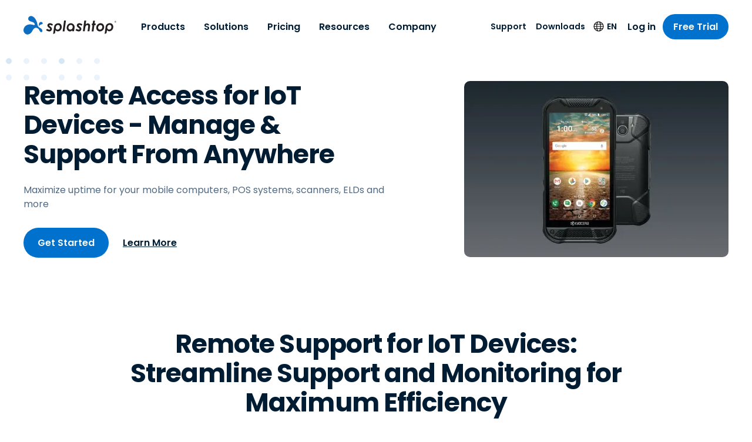

--- FILE ---
content_type: text/html; charset=UTF-8
request_url: https://www.splashtop.com/solutions/iot
body_size: 53385
content:
<!DOCTYPE html><html lang="en"><head><meta charSet="utf-8"/><meta http-equiv="x-ua-compatible" content="ie=edge"/><meta name="viewport" content="width=device-width, initial-scale=1, shrink-to-fit=no"/><meta name="generator" content="Gatsby 5.14.1"/><meta name="theme-color" content="#0d6dc0" data-gatsby-head="true"/><meta name="baidu-site-verification" content="code-BN0gTxCGYC" data-gatsby-head="true"/><meta name="description" content="Manage and support IoT devices with Splashtop remote access. Enhance efficiency &amp; ensure smooth operations with robust monitoring &amp; access." data-gatsby-head="true"/><meta name="robots" content="max-snippet:-1, max-image-preview:large, max-video-preview:-1, index, follow" data-gatsby-head="true"/><meta name="og:site_name" content="Splashtop Inc." data-gatsby-head="true"/><meta name="article:publisher" content="https://www.facebook.com/Splashtop" data-gatsby-head="true"/><meta name="og:locale" content="en" data-gatsby-head="true"/><meta name="og:title" content="Remote Access for IoT Devices: Manage &amp; Support From Anywhere" data-gatsby-head="true"/><meta name="og:description" content="Manage and support IoT devices with Splashtop remote access. Enhance efficiency &amp; ensure smooth operations with robust monitoring &amp; access." data-gatsby-head="true"/><meta name="og:url" content="https://www.splashtop.com/solutions/iot" data-gatsby-head="true"/><meta name="og:type" content="article" data-gatsby-head="true"/><meta name="article:modified_time" content="2024-08-16T20:22:57.106Z" data-gatsby-head="true"/><meta name="twitter:card" content="summary_large_image" data-gatsby-head="true"/><meta name="twitter:site" content="@splashtop" data-gatsby-head="true"/><meta name="twitter:title" content="Remote Access for IoT Devices: Manage &amp; Support From Anywhere" data-gatsby-head="true"/><meta name="twitter:description" content="Manage and support IoT devices with Splashtop remote access. Enhance efficiency &amp; ensure smooth operations with robust monitoring &amp; access." data-gatsby-head="true"/><style data-href="/styles.9a3089275b63655485b2.css" data-identity="gatsby-global-css">@charset "UTF-8";@font-face{font-family:swiper-icons;font-style:normal;font-weight:400;src:url("data:application/font-woff;charset=utf-8;base64, [base64]//wADZ2x5ZgAAAywAAADMAAAD2MHtryVoZWFkAAABbAAAADAAAAA2E2+eoWhoZWEAAAGcAAAAHwAAACQC9gDzaG10eAAAAigAAAAZAAAArgJkABFsb2NhAAAC0AAAAFoAAABaFQAUGG1heHAAAAG8AAAAHwAAACAAcABAbmFtZQAAA/gAAAE5AAACXvFdBwlwb3N0AAAFNAAAAGIAAACE5s74hXjaY2BkYGAAYpf5Hu/j+W2+MnAzMYDAzaX6QjD6/4//Bxj5GA8AuRwMYGkAPywL13jaY2BkYGA88P8Agx4j+/8fQDYfA1AEBWgDAIB2BOoAeNpjYGRgYNBh4GdgYgABEMnIABJzYNADCQAACWgAsQB42mNgYfzCOIGBlYGB0YcxjYGBwR1Kf2WQZGhhYGBiYGVmgAFGBiQQkOaawtDAoMBQxXjg/wEGPcYDDA4wNUA2CCgwsAAAO4EL6gAAeNpj2M0gyAACqxgGNWBkZ2D4/wMA+xkDdgAAAHjaY2BgYGaAYBkGRgYQiAHyGMF8FgYHIM3DwMHABGQrMOgyWDLEM1T9/w8UBfEMgLzE////P/5//f/V/xv+r4eaAAeMbAxwIUYmIMHEgKYAYjUcsDAwsLKxc3BycfPw8jEQA/[base64]/uznmfPFBNODM2K7MTQ45YEAZqGP81AmGGcF3iPqOop0r1SPTaTbVkfUe4HXj97wYE+yNwWYxwWu4v1ugWHgo3S1XdZEVqWM7ET0cfnLGxWfkgR42o2PvWrDMBSFj/IHLaF0zKjRgdiVMwScNRAoWUoH78Y2icB/yIY09An6AH2Bdu/UB+yxopYshQiEvnvu0dURgDt8QeC8PDw7Fpji3fEA4z/PEJ6YOB5hKh4dj3EvXhxPqH/SKUY3rJ7srZ4FZnh1PMAtPhwP6fl2PMJMPDgeQ4rY8YT6Gzao0eAEA409DuggmTnFnOcSCiEiLMgxCiTI6Cq5DZUd3Qmp10vO0LaLTd2cjN4fOumlc7lUYbSQcZFkutRG7g6JKZKy0RmdLY680CDnEJ+UMkpFFe1RN7nxdVpXrC4aTtnaurOnYercZg2YVmLN/d/gczfEimrE/fs/bOuq29Zmn8tloORaXgZgGa78yO9/cnXm2BpaGvq25Dv9S4E9+5SIc9PqupJKhYFSSl47+Qcr1mYNAAAAeNptw0cKwkAAAMDZJA8Q7OUJvkLsPfZ6zFVERPy8qHh2YER+3i/BP83vIBLLySsoKimrqKqpa2hp6+jq6RsYGhmbmJqZSy0sraxtbO3sHRydnEMU4uR6yx7JJXveP7WrDycAAAAAAAH//wACeNpjYGRgYOABYhkgZgJCZgZNBkYGLQZtIJsFLMYAAAw3ALgAeNolizEKgDAQBCchRbC2sFER0YD6qVQiBCv/H9ezGI6Z5XBAw8CBK/m5iQQVauVbXLnOrMZv2oLdKFa8Pjuru2hJzGabmOSLzNMzvutpB3N42mNgZGBg4GKQYzBhYMxJLMlj4GBgAYow/P/PAJJhLM6sSoWKfWCAAwDAjgbRAAB42mNgYGBkAIIbCZo5IPrmUn0hGA0AO8EFTQAA")}:root{--swiper-theme-color:#007aff}:host{display:block;margin-left:auto;margin-right:auto;position:relative;z-index:1}.swiper{display:block;list-style:none;margin-left:auto;margin-right:auto;overflow:hidden;overflow:clip;padding:0;position:relative;z-index:1}.swiper-vertical>.swiper-wrapper{flex-direction:column}.swiper-wrapper{box-sizing:initial;display:flex;height:100%;position:relative;transition-property:transform;transition-timing-function:var(--swiper-wrapper-transition-timing-function,initial);width:100%;z-index:1}.swiper-android .swiper-slide,.swiper-ios .swiper-slide,.swiper-wrapper{transform:translateZ(0)}.swiper-horizontal{touch-action:pan-y}.swiper-vertical{touch-action:pan-x}.swiper-slide{display:block;flex-shrink:0;height:100%;position:relative;transition-property:transform;width:100%}.swiper-slide-invisible-blank{visibility:hidden}.swiper-autoheight,.swiper-autoheight .swiper-slide{height:auto}.swiper-autoheight .swiper-wrapper{align-items:flex-start;transition-property:transform,height}.swiper-backface-hidden .swiper-slide{backface-visibility:hidden;transform:translateZ(0)}.swiper-3d.swiper-css-mode .swiper-wrapper{perspective:1200px}.swiper-3d .swiper-wrapper{transform-style:preserve-3d}.swiper-3d{perspective:1200px}.swiper-3d .swiper-cube-shadow,.swiper-3d .swiper-slide{transform-style:preserve-3d}.swiper-css-mode>.swiper-wrapper{-ms-overflow-style:none;overflow:auto;scrollbar-width:none}.swiper-css-mode>.swiper-wrapper::-webkit-scrollbar{display:none}.swiper-css-mode>.swiper-wrapper>.swiper-slide{scroll-snap-align:start start}.swiper-css-mode.swiper-horizontal>.swiper-wrapper{scroll-snap-type:x mandatory}.swiper-css-mode.swiper-vertical>.swiper-wrapper{scroll-snap-type:y mandatory}.swiper-css-mode.swiper-free-mode>.swiper-wrapper{scroll-snap-type:none}.swiper-css-mode.swiper-free-mode>.swiper-wrapper>.swiper-slide{scroll-snap-align:none}.swiper-css-mode.swiper-centered>.swiper-wrapper:before{content:"";flex-shrink:0;order:9999}.swiper-css-mode.swiper-centered>.swiper-wrapper>.swiper-slide{scroll-snap-align:center center;scroll-snap-stop:always}.swiper-css-mode.swiper-centered.swiper-horizontal>.swiper-wrapper>.swiper-slide:first-child{margin-inline-start:var(--swiper-centered-offset-before)}.swiper-css-mode.swiper-centered.swiper-horizontal>.swiper-wrapper:before{height:100%;min-height:1px;width:var(--swiper-centered-offset-after)}.swiper-css-mode.swiper-centered.swiper-vertical>.swiper-wrapper>.swiper-slide:first-child{margin-block-start:var(--swiper-centered-offset-before)}.swiper-css-mode.swiper-centered.swiper-vertical>.swiper-wrapper:before{height:var(--swiper-centered-offset-after);min-width:1px;width:100%}.swiper-3d .swiper-slide-shadow,.swiper-3d .swiper-slide-shadow-bottom,.swiper-3d .swiper-slide-shadow-left,.swiper-3d .swiper-slide-shadow-right,.swiper-3d .swiper-slide-shadow-top{height:100%;left:0;pointer-events:none;position:absolute;top:0;width:100%;z-index:10}.swiper-3d .swiper-slide-shadow{background:#00000026}.swiper-3d .swiper-slide-shadow-left{background-image:linear-gradient(270deg,#00000080,#0000)}.swiper-3d .swiper-slide-shadow-right{background-image:linear-gradient(90deg,#00000080,#0000)}.swiper-3d .swiper-slide-shadow-top{background-image:linear-gradient(0deg,#00000080,#0000)}.swiper-3d .swiper-slide-shadow-bottom{background-image:linear-gradient(180deg,#00000080,#0000)}.swiper-lazy-preloader{border:4px solid var(--swiper-preloader-color,var(--swiper-theme-color));border-radius:50%;border-top:4px solid #0000;box-sizing:border-box;height:42px;left:50%;margin-left:-21px;margin-top:-21px;position:absolute;top:50%;transform-origin:50%;width:42px;z-index:10}.swiper-watch-progress .swiper-slide-visible .swiper-lazy-preloader,.swiper:not(.swiper-watch-progress) .swiper-lazy-preloader{animation:swiper-preloader-spin 1s linear infinite}.swiper-lazy-preloader-white{--swiper-preloader-color:#fff}.swiper-lazy-preloader-black{--swiper-preloader-color:#000}@keyframes swiper-preloader-spin{0%{transform:rotate(0deg)}to{transform:rotate(1turn)}}.intl-tel-input{display:inline-block;position:relative}.intl-tel-input *{box-sizing:border-box;-moz-box-sizing:border-box}.intl-tel-input .hide{display:none}.intl-tel-input .v-hide{visibility:hidden}.intl-tel-input input,.intl-tel-input input[type=tel],.intl-tel-input input[type=text]{margin-bottom:0!important;margin-right:0;margin-top:0!important;padding-right:36px;position:relative;z-index:0}.intl-tel-input .flag-container{bottom:0;padding:1px;position:absolute;right:0;top:0}.intl-tel-input .flag-container .arrow{font-size:6px;margin-left:5px}.intl-tel-input .flag-container .arrow.up:after{content:"▲"}.intl-tel-input .flag-container .arrow.down:after{content:"▼"}.intl-tel-input .selected-flag{align-items:center;display:flex;height:100%;justify-content:center;position:relative;width:36px;z-index:1}.intl-tel-input .country-list{-webkit-overflow-scrolling:touch;background-color:#fff;border:1px solid #ccc;box-shadow:1px 1px 4px #0003;list-style:none;margin:0 0 0 -1px;max-height:200px;overflow-y:scroll;padding:0;position:absolute;text-align:left;white-space:nowrap;z-index:2}.intl-tel-input .country-list .divider{border-bottom:1px solid #ccc;margin-bottom:5px;padding-bottom:5px}.intl-tel-input .country-list.dropup{bottom:100%;margin-bottom:-1px}.intl-tel-input .country-list .flag-box{display:inline-block;width:20px}@media (max-width:500px){.intl-tel-input .country-list{white-space:normal}}.intl-tel-input .country-list .country{padding:5px 10px}.intl-tel-input .country-list .country .dial-code{color:#999}.intl-tel-input .country-list .country.highlight{background-color:#0000000d}.intl-tel-input .country-list .country-name,.intl-tel-input .country-list .dial-code,.intl-tel-input .country-list .flag-box{vertical-align:middle}.intl-tel-input .country-list .country-name,.intl-tel-input .country-list .flag-box{margin-right:6px}.intl-tel-input.allow-dropdown input,.intl-tel-input.allow-dropdown input[type=tel],.intl-tel-input.allow-dropdown input[type=text]{margin-left:0;padding-left:52px;padding-right:6px}.intl-tel-input.allow-dropdown .flag-container{left:0;right:auto;width:100%}.intl-tel-input.allow-dropdown .selected-flag{width:46px}.intl-tel-input.allow-dropdown .flag-container:hover{cursor:pointer}.intl-tel-input.allow-dropdown .flag-container:hover .selected-flag{background-color:#0000000d}.intl-tel-input.allow-dropdown input[disabled]+.flag-container:hover,.intl-tel-input.allow-dropdown input[readonly]+.flag-container:hover{cursor:default}.intl-tel-input.allow-dropdown input[disabled]+.flag-container:hover .selected-flag,.intl-tel-input.allow-dropdown input[readonly]+.flag-container:hover .selected-flag{background-color:initial}.intl-tel-input.allow-dropdown.separate-dial-code .selected-flag{background-color:#0000000d;display:table}.intl-tel-input.allow-dropdown.separate-dial-code .selected-dial-code{display:table-cell;padding-left:28px;vertical-align:middle}.intl-tel-input.allow-dropdown.separate-dial-code.iti-sdc-2 input,.intl-tel-input.allow-dropdown.separate-dial-code.iti-sdc-2 input[type=tel],.intl-tel-input.allow-dropdown.separate-dial-code.iti-sdc-2 input[type=text]{padding-left:76px}.intl-tel-input.allow-dropdown.separate-dial-code.iti-sdc-2 .selected-flag{width:70px}.intl-tel-input.allow-dropdown.separate-dial-code.iti-sdc-3 input,.intl-tel-input.allow-dropdown.separate-dial-code.iti-sdc-3 input[type=tel],.intl-tel-input.allow-dropdown.separate-dial-code.iti-sdc-3 input[type=text]{padding-left:84px}.intl-tel-input.allow-dropdown.separate-dial-code.iti-sdc-3 .selected-flag{width:78px}.intl-tel-input.allow-dropdown.separate-dial-code.iti-sdc-4 input,.intl-tel-input.allow-dropdown.separate-dial-code.iti-sdc-4 input[type=tel],.intl-tel-input.allow-dropdown.separate-dial-code.iti-sdc-4 input[type=text]{padding-left:92px}.intl-tel-input.allow-dropdown.separate-dial-code.iti-sdc-4 .selected-flag{width:86px}.intl-tel-input.allow-dropdown.separate-dial-code.iti-sdc-5 input,.intl-tel-input.allow-dropdown.separate-dial-code.iti-sdc-5 input[type=tel],.intl-tel-input.allow-dropdown.separate-dial-code.iti-sdc-5 input[type=text]{padding-left:100px}.intl-tel-input.allow-dropdown.separate-dial-code.iti-sdc-5 .selected-flag{width:94px}.intl-tel-input.iti-container{left:-1000px;padding:1px;position:absolute;top:-1000px;z-index:1060}.intl-tel-input.iti-container:hover{cursor:pointer}.iti-mobile .intl-tel-input.iti-container{bottom:30px;left:30px;position:fixed;right:30px;top:30px}.iti-mobile .intl-tel-input .country-list{-webkit-overflow-scrolling:touch;max-height:100%;width:100%}.iti-mobile .intl-tel-input .country-list .country{line-height:1.5em;padding:10px}.iti-flag.be{width:18px}.iti-flag.ch{width:15px}.iti-flag.mc{width:19px}.iti-flag.ne{width:18px}.iti-flag.np{width:13px}.iti-flag.va{width:15px}@media only screen and (-webkit-min-device-pixel-ratio:2),only screen and (min-device-pixel-ratio:2),only screen and (min-resolution:192dpi),only screen and (min-resolution:2dppx){.iti-flag{background-size:5630px 15px}}.iti-flag.ac{background-position:0 0;height:10px}.iti-flag.ad{background-position:-22px 0;height:14px}.iti-flag.ae{background-position:-44px 0;height:10px}.iti-flag.af{background-position:-66px 0;height:14px}.iti-flag.ag{background-position:-88px 0;height:14px}.iti-flag.ai{background-position:-110px 0;height:10px}.iti-flag.al{background-position:-132px 0;height:15px}.iti-flag.am{background-position:-154px 0;height:10px}.iti-flag.ao{background-position:-176px 0;height:14px}.iti-flag.aq{background-position:-198px 0;height:14px}.iti-flag.ar{background-position:-220px 0;height:13px}.iti-flag.as{background-position:-242px 0;height:10px}.iti-flag.at{background-position:-264px 0;height:14px}.iti-flag.au{background-position:-286px 0;height:10px}.iti-flag.aw{background-position:-308px 0;height:14px}.iti-flag.ax{background-position:-330px 0;height:13px}.iti-flag.az{background-position:-352px 0;height:10px}.iti-flag.ba{background-position:-374px 0;height:10px}.iti-flag.bb{background-position:-396px 0;height:14px}.iti-flag.bd{background-position:-418px 0;height:12px}.iti-flag.be{background-position:-440px 0;height:15px}.iti-flag.bf{background-position:-460px 0;height:14px}.iti-flag.bg{background-position:-482px 0;height:12px}.iti-flag.bh{background-position:-504px 0;height:12px}.iti-flag.bi{background-position:-526px 0;height:12px}.iti-flag.bj{background-position:-548px 0;height:14px}.iti-flag.bl{background-position:-570px 0;height:14px}.iti-flag.bm{background-position:-592px 0;height:10px}.iti-flag.bn{background-position:-614px 0;height:10px}.iti-flag.bo{background-position:-636px 0;height:14px}.iti-flag.bq{background-position:-658px 0;height:14px}.iti-flag.br{background-position:-680px 0;height:14px}.iti-flag.bs{background-position:-702px 0;height:10px}.iti-flag.bt{background-position:-724px 0;height:14px}.iti-flag.bv{background-position:-746px 0;height:15px}.iti-flag.bw{background-position:-768px 0;height:14px}.iti-flag.by{background-position:-790px 0;height:10px}.iti-flag.bz{background-position:-812px 0;height:14px}.iti-flag.ca{background-position:-834px 0;height:10px}.iti-flag.cc{background-position:-856px 0;height:10px}.iti-flag.cd{background-position:-878px 0;height:15px}.iti-flag.cf{background-position:-900px 0;height:14px}.iti-flag.cg{background-position:-922px 0;height:14px}.iti-flag.ch{background-position:-944px 0;height:15px}.iti-flag.ci{background-position:-961px 0;height:14px}.iti-flag.ck{background-position:-983px 0;height:10px}.iti-flag.cl{background-position:-1005px 0;height:14px}.iti-flag.cm{background-position:-1027px 0;height:14px}.iti-flag.cn{background-position:-1049px 0;height:14px}.iti-flag.co{background-position:-1071px 0;height:14px}.iti-flag.cp{background-position:-1093px 0;height:14px}.iti-flag.cr{background-position:-1115px 0;height:12px}.iti-flag.cu{background-position:-1137px 0;height:10px}.iti-flag.cv{background-position:-1159px 0;height:12px}.iti-flag.cw{background-position:-1181px 0;height:14px}.iti-flag.cx{background-position:-1203px 0;height:10px}.iti-flag.cy{background-position:-1225px 0;height:14px}.iti-flag.cz{background-position:-1247px 0;height:14px}.iti-flag.de{background-position:-1269px 0;height:12px}.iti-flag.dg{background-position:-1291px 0;height:10px}.iti-flag.dj{background-position:-1313px 0;height:14px}.iti-flag.dk{background-position:-1335px 0;height:15px}.iti-flag.dm{background-position:-1357px 0;height:10px}.iti-flag.do{background-position:-1379px 0;height:13px}.iti-flag.dz{background-position:-1401px 0;height:14px}.iti-flag.ea{background-position:-1423px 0;height:14px}.iti-flag.ec{background-position:-1445px 0;height:14px}.iti-flag.ee{background-position:-1467px 0;height:13px}.iti-flag.eg{background-position:-1489px 0;height:14px}.iti-flag.eh{background-position:-1511px 0;height:10px}.iti-flag.er{background-position:-1533px 0;height:10px}.iti-flag.es{background-position:-1555px 0;height:14px}.iti-flag.et{background-position:-1577px 0;height:10px}.iti-flag.eu{background-position:-1599px 0;height:14px}.iti-flag.fi{background-position:-1621px 0;height:12px}.iti-flag.fj{background-position:-1643px 0;height:10px}.iti-flag.fk{background-position:-1665px 0;height:10px}.iti-flag.fm{background-position:-1687px 0;height:11px}.iti-flag.fo{background-position:-1709px 0;height:15px}.iti-flag.fr{background-position:-1731px 0;height:14px}.iti-flag.ga{background-position:-1753px 0;height:15px}.iti-flag.gb{background-position:-1775px 0;height:10px}.iti-flag.gd{background-position:-1797px 0;height:12px}.iti-flag.ge{background-position:-1819px 0;height:14px}.iti-flag.gf{background-position:-1841px 0;height:14px}.iti-flag.gg{background-position:-1863px 0;height:14px}.iti-flag.gh{background-position:-1885px 0;height:14px}.iti-flag.gi{background-position:-1907px 0;height:10px}.iti-flag.gl{background-position:-1929px 0;height:14px}.iti-flag.gm{background-position:-1951px 0;height:14px}.iti-flag.gn{background-position:-1973px 0;height:14px}.iti-flag.gp{background-position:-1995px 0;height:14px}.iti-flag.gq{background-position:-2017px 0;height:14px}.iti-flag.gr{background-position:-2039px 0;height:14px}.iti-flag.gs{background-position:-2061px 0;height:10px}.iti-flag.gt{background-position:-2083px 0;height:13px}.iti-flag.gu{background-position:-2105px 0;height:11px}.iti-flag.gw{background-position:-2127px 0;height:10px}.iti-flag.gy{background-position:-2149px 0;height:12px}.iti-flag.hk{background-position:-2171px 0;height:14px}.iti-flag.hm{background-position:-2193px 0;height:10px}.iti-flag.hn{background-position:-2215px 0;height:10px}.iti-flag.hr{background-position:-2237px 0;height:10px}.iti-flag.ht{background-position:-2259px 0;height:12px}.iti-flag.hu{background-position:-2281px 0;height:10px}.iti-flag.ic{background-position:-2303px 0;height:14px}.iti-flag.id{background-position:-2325px 0;height:14px}.iti-flag.ie{background-position:-2347px 0;height:10px}.iti-flag.il{background-position:-2369px 0;height:15px}.iti-flag.im{background-position:-2391px 0;height:10px}.iti-flag.in{background-position:-2413px 0;height:14px}.iti-flag.io{background-position:-2435px 0;height:10px}.iti-flag.iq{background-position:-2457px 0;height:14px}.iti-flag.ir{background-position:-2479px 0;height:12px}.iti-flag.is{background-position:-2501px 0;height:15px}.iti-flag.it{background-position:-2523px 0;height:14px}.iti-flag.je{background-position:-2545px 0;height:12px}.iti-flag.jm{background-position:-2567px 0;height:10px}.iti-flag.jo{background-position:-2589px 0;height:10px}.iti-flag.jp{background-position:-2611px 0;height:14px}.iti-flag.ke{background-position:-2633px 0;height:14px}.iti-flag.kg{background-position:-2655px 0;height:12px}.iti-flag.kh{background-position:-2677px 0;height:13px}.iti-flag.ki{background-position:-2699px 0;height:10px}.iti-flag.km{background-position:-2721px 0;height:12px}.iti-flag.kn{background-position:-2743px 0;height:14px}.iti-flag.kp{background-position:-2765px 0;height:10px}.iti-flag.kr{background-position:-2787px 0;height:14px}.iti-flag.kw{background-position:-2809px 0;height:10px}.iti-flag.ky{background-position:-2831px 0;height:10px}.iti-flag.kz{background-position:-2853px 0;height:10px}.iti-flag.la{background-position:-2875px 0;height:14px}.iti-flag.lb{background-position:-2897px 0;height:14px}.iti-flag.lc{background-position:-2919px 0;height:10px}.iti-flag.li{background-position:-2941px 0;height:12px}.iti-flag.lk{background-position:-2963px 0;height:10px}.iti-flag.lr{background-position:-2985px 0;height:11px}.iti-flag.ls{background-position:-3007px 0;height:14px}.iti-flag.lt{background-position:-3029px 0;height:12px}.iti-flag.lu{background-position:-3051px 0;height:12px}.iti-flag.lv{background-position:-3073px 0;height:10px}.iti-flag.ly{background-position:-3095px 0;height:10px}.iti-flag.ma{background-position:-3117px 0;height:14px}.iti-flag.mc{background-position:-3139px 0;height:15px}.iti-flag.md{background-position:-3160px 0;height:10px}.iti-flag.me{background-position:-3182px 0;height:10px}.iti-flag.mf{background-position:-3204px 0;height:14px}.iti-flag.mg{background-position:-3226px 0;height:14px}.iti-flag.mh{background-position:-3248px 0;height:11px}.iti-flag.mk{background-position:-3270px 0;height:10px}.iti-flag.ml{background-position:-3292px 0;height:14px}.iti-flag.mm{background-position:-3314px 0;height:14px}.iti-flag.mn{background-position:-3336px 0;height:10px}.iti-flag.mo{background-position:-3358px 0;height:14px}.iti-flag.mp{background-position:-3380px 0;height:10px}.iti-flag.mq{background-position:-3402px 0;height:14px}.iti-flag.mr{background-position:-3424px 0;height:14px}.iti-flag.ms{background-position:-3446px 0;height:10px}.iti-flag.mt{background-position:-3468px 0;height:14px}.iti-flag.mu{background-position:-3490px 0;height:14px}.iti-flag.mv{background-position:-3512px 0;height:14px}.iti-flag.mw{background-position:-3534px 0;height:14px}.iti-flag.mx{background-position:-3556px 0;height:12px}.iti-flag.my{background-position:-3578px 0;height:10px}.iti-flag.mz{background-position:-3600px 0;height:14px}.iti-flag.na{background-position:-3622px 0;height:14px}.iti-flag.nc{background-position:-3644px 0;height:10px}.iti-flag.ne{background-position:-3666px 0;height:15px}.iti-flag.nf{background-position:-3686px 0;height:10px}.iti-flag.ng{background-position:-3708px 0;height:10px}.iti-flag.ni{background-position:-3730px 0;height:12px}.iti-flag.nl{background-position:-3752px 0;height:14px}.iti-flag.no{background-position:-3774px 0;height:15px}.iti-flag.np{background-position:-3796px 0;height:15px}.iti-flag.nr{background-position:-3811px 0;height:10px}.iti-flag.nu{background-position:-3833px 0;height:10px}.iti-flag.nz{background-position:-3855px 0;height:10px}.iti-flag.om{background-position:-3877px 0;height:10px}.iti-flag.pa{background-position:-3899px 0;height:14px}.iti-flag.pe{background-position:-3921px 0;height:14px}.iti-flag.pf{background-position:-3943px 0;height:14px}.iti-flag.pg{background-position:-3965px 0;height:15px}.iti-flag.ph{background-position:-3987px 0;height:10px}.iti-flag.pk{background-position:-4009px 0;height:14px}.iti-flag.pl{background-position:-4031px 0;height:13px}.iti-flag.pm{background-position:-4053px 0;height:14px}.iti-flag.pn{background-position:-4075px 0;height:10px}.iti-flag.pr{background-position:-4097px 0;height:14px}.iti-flag.ps{background-position:-4119px 0;height:10px}.iti-flag.pt{background-position:-4141px 0;height:14px}.iti-flag.pw{background-position:-4163px 0;height:13px}.iti-flag.py{background-position:-4185px 0;height:11px}.iti-flag.qa{background-position:-4207px 0;height:8px}.iti-flag.re{background-position:-4229px 0;height:14px}.iti-flag.ro{background-position:-4251px 0;height:14px}.iti-flag.rs{background-position:-4273px 0;height:14px}.iti-flag.ru{background-position:-4295px 0;height:14px}.iti-flag.rw{background-position:-4317px 0;height:14px}.iti-flag.sa{background-position:-4339px 0;height:14px}.iti-flag.sb{background-position:-4361px 0;height:10px}.iti-flag.sc{background-position:-4383px 0;height:10px}.iti-flag.sd{background-position:-4405px 0;height:10px}.iti-flag.se{background-position:-4427px 0;height:13px}.iti-flag.sg{background-position:-4449px 0;height:14px}.iti-flag.sh{background-position:-4471px 0;height:10px}.iti-flag.si{background-position:-4493px 0;height:10px}.iti-flag.sj{background-position:-4515px 0;height:15px}.iti-flag.sk{background-position:-4537px 0;height:14px}.iti-flag.sl{background-position:-4559px 0;height:14px}.iti-flag.sm{background-position:-4581px 0;height:15px}.iti-flag.sn{background-position:-4603px 0;height:14px}.iti-flag.so{background-position:-4625px 0;height:14px}.iti-flag.sr{background-position:-4647px 0;height:14px}.iti-flag.ss{background-position:-4669px 0;height:10px}.iti-flag.st{background-position:-4691px 0;height:10px}.iti-flag.sv{background-position:-4713px 0;height:12px}.iti-flag.sx{background-position:-4735px 0;height:14px}.iti-flag.sy{background-position:-4757px 0;height:14px}.iti-flag.sz{background-position:-4779px 0;height:14px}.iti-flag.ta{background-position:-4801px 0;height:10px}.iti-flag.tc{background-position:-4823px 0;height:10px}.iti-flag.td{background-position:-4845px 0;height:14px}.iti-flag.tf{background-position:-4867px 0;height:14px}.iti-flag.tg{background-position:-4889px 0;height:13px}.iti-flag.th{background-position:-4911px 0;height:14px}.iti-flag.tj{background-position:-4933px 0;height:10px}.iti-flag.tk{background-position:-4955px 0;height:10px}.iti-flag.tl{background-position:-4977px 0;height:10px}.iti-flag.tm{background-position:-4999px 0;height:14px}.iti-flag.tn{background-position:-5021px 0;height:14px}.iti-flag.to{background-position:-5043px 0;height:10px}.iti-flag.tr{background-position:-5065px 0;height:14px}.iti-flag.tt{background-position:-5087px 0;height:12px}.iti-flag.tv{background-position:-5109px 0;height:10px}.iti-flag.tw{background-position:-5131px 0;height:14px}.iti-flag.tz{background-position:-5153px 0;height:14px}.iti-flag.ua{background-position:-5175px 0;height:14px}.iti-flag.ug{background-position:-5197px 0;height:14px}.iti-flag.um{background-position:-5219px 0;height:11px}.iti-flag.us{background-position:-5241px 0;height:11px}.iti-flag.uy{background-position:-5263px 0;height:14px}.iti-flag.uz{background-position:-5285px 0;height:10px}.iti-flag.va{background-position:-5307px 0;height:15px}.iti-flag.vc{background-position:-5324px 0;height:14px}.iti-flag.ve{background-position:-5346px 0;height:14px}.iti-flag.vg{background-position:-5368px 0;height:10px}.iti-flag.vi{background-position:-5390px 0;height:14px}.iti-flag.vn{background-position:-5412px 0;height:14px}.iti-flag.vu{background-position:-5434px 0;height:12px}.iti-flag.wf{background-position:-5456px 0;height:14px}.iti-flag.ws{background-position:-5478px 0;height:10px}.iti-flag.xk{background-position:-5500px 0;height:15px}.iti-flag.ye{background-position:-5522px 0;height:14px}.iti-flag.yt{background-position:-5544px 0;height:14px}.iti-flag.za{background-position:-5566px 0;height:14px}.iti-flag.zm{background-position:-5588px 0;height:14px}.iti-flag.zw{background-position:-5610px 0;height:10px}.iti-flag{background-color:#dbdbdb;background-image:url(/static/flags-ae53191452bb217f0fa632ca364a8bdf.png);background-position:20px 0;background-repeat:no-repeat;box-shadow:0 0 1px 0 #888;height:15px;width:20px}@media only screen and (-webkit-min-device-pixel-ratio:2),only screen and (min-device-pixel-ratio:2),only screen and (min-resolution:192dpi),only screen and (min-resolution:2dppx){.iti-flag{background-image:url(/static/flags@2x-140042eba8c90ae1cede87fe8fcb27f0.png)}}.iti-flag.np{background-color:initial}</style><link rel="preload" as="script" href="https://cmp.osano.com/169nu5TMub7Nk2Epy/7c82a576-285f-4b1c-8d4b-a1a4da5b7346/osano.js"/><link rel="alternate" type="application/rss+xml" title="Blog Feed &amp;#8211; Splashtop Inc." href="https://www.splashtop.com/blog-feed.xml"/><style>.gatsby-image-wrapper{position:relative;overflow:hidden}.gatsby-image-wrapper picture.object-fit-polyfill{position:static!important}.gatsby-image-wrapper img{bottom:0;height:100%;left:0;margin:0;max-width:none;padding:0;position:absolute;right:0;top:0;width:100%;object-fit:cover}.gatsby-image-wrapper [data-main-image]{opacity:0;transform:translateZ(0);transition:opacity .25s linear;will-change:opacity}.gatsby-image-wrapper-constrained{display:inline-block;vertical-align:top}</style><noscript><style>.gatsby-image-wrapper noscript [data-main-image]{opacity:1!important}.gatsby-image-wrapper [data-placeholder-image]{opacity:0!important}</style></noscript><link rel="sitemap" type="application/xml" href="/sitemap/sitemap-index.xml"/><link rel="preload" href="/fonts/poppins-latin-regular.woff2" as="font" type="font/woff2" crossorigin="anonymous"/><link rel="manifest" href="/manifest.json"/><style>
          html.intercom-mobile-messenger-active[class="intercom-mobile-messenger-active"],
          html.intercom-mobile-messenger-active > body,
          html.intercom-modal-open,
          #intercom-container-body {
            overflow: visible !important;
          }
        </style><title data-gatsby-head="true">Remote Access for IoT Devices: Manage &amp; Support From Anywhere</title><link rel="canonical" href="https://www.splashtop.com/solutions/iot" data-gatsby-head="true"/><link rel="alternate" hrefLang="x-default" href="https://www.splashtop.com/solutions/iot" data-gatsby-head="true"/><link rel="alternate" hrefLang="en" href="https://www.splashtop.com/solutions/iot" data-gatsby-head="true"/><link rel="alternate" hrefLang="de" href="https://www.splashtop.com/de/solutions/iot" data-gatsby-head="true"/><link rel="alternate" hrefLang="es" href="https://www.splashtop.com/es/solutions/iot" data-gatsby-head="true"/><link rel="alternate" hrefLang="fr" href="https://www.splashtop.com/fr/solutions/iot" data-gatsby-head="true"/><link rel="alternate" hrefLang="it" href="https://www.splashtop.com/it/solutions/iot" data-gatsby-head="true"/><link rel="alternate" hrefLang="nl" href="https://www.splashtop.com/nl/solutions/iot" data-gatsby-head="true"/><link rel="alternate" hrefLang="pt" href="https://www.splashtop.com/pt/solutions/iot" data-gatsby-head="true"/><link rel="alternate" hrefLang="zh-Hans" href="https://www.splashtop.cn/cn/solutions/iot" data-gatsby-head="true"/><link rel="alternate" hrefLang="zh-Hant" href="https://www.splashtop.com/tw/solutions/iot" data-gatsby-head="true"/><link rel="alternate" hrefLang="ja" href="https://www.splashtop.com/ja/solutions/iot" data-gatsby-head="true"/><script src="https://cmp.osano.com/169nu5TMub7Nk2Epy/7c82a576-285f-4b1c-8d4b-a1a4da5b7346/osano.js"></script><script>(function(w,d,s,l,i){w[l]=w[l]||[];w[l].push({'gtm.start': new Date().getTime(),event:'gtm.js'});var f=d.getElementsByTagName(s)[0], j=d.createElement(s),dl=l!='dataLayer'?'&l='+l:'';j.async=true;j.src= 'https://www.googletagmanager.com/gtm.js?id='+i+dl+'';f.parentNode.insertBefore(j,f); })(window,document,'script','dataLayer', 'GTM-5QBCPHF');</script><script type="module">const e="undefined"!=typeof HTMLImageElement&&"loading"in HTMLImageElement.prototype;e&&document.body.addEventListener("load",(function(e){const t=e.target;if(void 0===t.dataset.mainImage)return;if(void 0===t.dataset.gatsbyImageSsr)return;let a=null,n=t;for(;null===a&&n;)void 0!==n.parentNode.dataset.gatsbyImageWrapper&&(a=n.parentNode),n=n.parentNode;const o=a.querySelector("[data-placeholder-image]"),r=new Image;r.src=t.currentSrc,r.decode().catch((()=>{})).then((()=>{t.style.opacity=1,o&&(o.style.opacity=0,o.style.transition="opacity 500ms linear")}))}),!0);</script><script>!function(){"use strict";window.RudderSnippetVersion="3.0.32";var e="rudderanalytics";window[e]||(window[e]=[])
;var rudderanalytics=window[e];if(Array.isArray(rudderanalytics)){
if(true===rudderanalytics.snippetExecuted&&window.console&&console.error){
console.error("RudderStack JavaScript SDK snippet included more than once.")}else{rudderanalytics.snippetExecuted=true,
window.rudderAnalyticsBuildType="legacy";var sdkBaseUrl="https://rs-cdn.splashtop.com/v3";var sdkName="rsa.min.js"
;var scriptLoadingMode="async"
;var r=["setDefaultInstanceKey","load","ready","page","track","identify","alias","group","reset","setAnonymousId","startSession","endSession","consent"]
;for(var n=0;n<r.length;n++){var t=r[n];rudderanalytics[t]=function(r){return function(){var n
;Array.isArray(window[e])?rudderanalytics.push([r].concat(Array.prototype.slice.call(arguments))):null===(n=window[e][r])||void 0===n||n.apply(window[e],arguments)
}}(t)}try{
new Function('class Test{field=()=>{};test({prop=[]}={}){return prop?(prop?.property??[...prop]):import("");}}'),
window.rudderAnalyticsBuildType="modern"}catch(o){}var d=document.head||document.getElementsByTagName("head")[0]
;var i=document.body||document.getElementsByTagName("body")[0];window.rudderAnalyticsAddScript=function(e,r,n){
var t=document.createElement("script");t.src=e,t.setAttribute("data-loader","RS_JS_SDK"),r&&n&&t.setAttribute(r,n),
"async"===scriptLoadingMode?t.async=true:"defer"===scriptLoadingMode&&(t.defer=true),
d?d.insertBefore(t,d.firstChild):i.insertBefore(t,i.firstChild)},window.rudderAnalyticsMount=function(){!function(){
if("undefined"==typeof globalThis){var e;var r=function getGlobal(){
return"undefined"!=typeof self?self:"undefined"!=typeof window?window:null}();r&&Object.defineProperty(r,"globalThis",{
value:r,configurable:true})}
}(),window.rudderAnalyticsAddScript("".concat(sdkBaseUrl,"/").concat(window.rudderAnalyticsBuildType,"/").concat(sdkName),"data-rsa-write-key","2lFZzMZDmh0eamxO0HvW5TVR5i8")
},
"undefined"==typeof Promise||"undefined"==typeof globalThis?window.rudderAnalyticsAddScript("https://polyfill-fastly.io/v3/polyfill.min.js?version=3.111.0&features=Symbol%2CPromise&callback=rudderAnalyticsMount"):window.rudderAnalyticsMount()}}}();window.rudderanalytics.load('2lFZzMZDmh0eamxO0HvW5TVR5i8', 'https://rs-dataplane.splashtop.com', {"configUrl":"https://rs-api.splashtop.com"});</script><script src="https://cdn.optimizely.com/js/25473630273.js"></script><script data-gatsby-head="true">
                var _hsq = window._hsq = window._hsq || []; _hsq.push(['setContentType', 'standard-page']);
              </script><script type="application/ld+json" data-gatsby-head="true">{"@context":"https://schema.org","@type":"Organization","@id":"https://www.splashtop.com/#organization","name":"Splashtop","legalName":"Splashtop Inc.","foundingDate":"2006","url":"https://www.splashtop.com","logo":"https://www.splashtop.com/splashtop-logo-large.png","description":"Splashtop is a leading provider of remote desktop access, remote support, IoT, screen mirroring, and screen sharing solutions for IT, MSPs, business professionals and education.","sameAs":["https://www.facebook.com/Splashtop/","https://twitter.com/splashtop","https://www.linkedin.com/company/splashtop","https://www.youtube.com/user/SplashtopInc"],"address":{"@type":"PostalAddress","addressLocality":"Cupertino","addressRegion":"CA","addressCountry":"US","postalCode":"95014","streetAddress":"10050 North Wolfe Road, Suite SW2-S260"}}</script></head><body><noscript><iframe src="https://www.googletagmanager.com/ns.html?id=GTM-5QBCPHF" height="0" width="0" style="display: none; visibility: hidden" aria-hidden="true"></iframe></noscript><div id="___gatsby"><div style="outline:none" tabindex="-1" id="gatsby-focus-wrapper"><style data-emotion="css-global jvh429">@font-face{font-family:'Poppins-Fallback';src:local(Verdana);size-adjust:103%;ascent-override:90%;descent-override:20%;line-gap-override:39%;}@font-face{font-display:swap;font-family:'Poppins';font-style:normal;font-weight:400;src:local(Poppins Regular),local(Poppins-Regular),url('/fonts/poppins-latin-regular.woff2') format('woff2');}@font-face{font-display:swap;font-family:'Poppins';font-style:italic;font-weight:400;src:local(Poppins Regular),local(Poppins-Regular),url('/fonts/poppins-latin-italic.woff2') format('woff2');}@font-face{font-display:swap;font-family:'Poppins';font-style:normal;font-weight:500;src:local(Poppins Medium),local(Poppins-Medium),url('/fonts/poppins-latin-500.woff2') format('woff2');}@font-face{font-display:swap;font-family:'Poppins';font-style:normal;font-weight:600;src:local(Poppins SemiBold),local(Poppins-SemiBold),url('/fonts/poppins-latin-600.woff2') format('woff2');}@font-face{font-display:swap;font-family:'Poppins';font-style:normal;font-weight:700;src:local(Poppins Bold),local(Poppins-Bold),url('/fonts/poppins-latin-700.woff2') format('woff2');}@font-face{font-display:swap;font-family:'Poppins';font-style:italic;font-weight:700;src:local(Poppins Bold Italic),local(Poppins-BoldItalic),url('/fonts/poppins-latin-700-italic.woff2') format('woff2');}html{box-sizing:border-box;}.intercom-namespace{position:relative;z-index:200;}*,*:before,*:after{box-sizing:inherit;}body{font-family:'Poppins','Poppins-Fallback',Verdana,sans-serif;margin:0;}p,ol,ul,li,dl,dt,dd,blockquote,figure,fieldset,legend,textarea,pre,iframe,hr,h1,h2,h3,h4,h5,h6{margin:0;padding:0;}h1,h2,h3,h4,h5,h6{font-size:100%;font-weight:normal;text-wrap:balance;}p{text-wrap:pretty;}embed,iframe,img,svg,object,video{display:block;max-width:100%;}input,button,textarea,select{font:inherit;}a{-webkit-text-decoration:none;text-decoration:none;}a:focus{outline:default;}ul,ol{list-style:none;}.ReactModal__Overlay{background:rgba(0, 28, 51, 0.5);display:-webkit-box;display:-webkit-flex;display:-ms-flexbox;display:flex;padding:5.625rem 1.25rem 3.75rem;overflow-y:auto;-webkit-transition:opacity .2s ease,visibility .2s ease;transition:opacity .2s ease,visibility .2s ease;opacity:0;visibility:hidden;}@media (min-width: 68.8125rem){.ReactModal__Overlay{padding-top:7.5rem;}}.ReactModal__Overlay--after-open{opacity:1;visibility:visible;}div[class*="shadow"] .spz-templete .hero-section .hero-container div.hero-wrapper,.ReactModal__Overlay--after-open .spz-templete .hero-section .hero-container div.hero-wrapper{margin-left:0;-webkit-transform:translateX(0%);-moz-transform:translateX(0%);-ms-transform:translateX(0%);transform:translateX(0%);}.hubspot-styles.hbspt-form{padding:0 10px;}.hubspot-styles .hs-button{border:none;position:relative;text-align:center;z-index:0;display:-webkit-inline-box;display:-webkit-inline-flex;display:-ms-inline-flexbox;display:inline-flex;-webkit-align-items:center;-webkit-box-align:center;-ms-flex-align:center;align-items:center;padding:1rem 1.5625rem;border-radius:2.5rem;font-weight:700;font-size:1rem;line-height:1.2;background:#0072CE;color:#F6F7F9;overflow:hidden;cursor:pointer;-webkit-transition:background-color 0.2s ease;transition:background-color 0.2s ease;}.hubspot-styles .hs-button:hover,.hubspot-styles .hs-button:focus,.hubspot-styles .hs-button:active{background:#001C33;}.hubspot-styles label{font-size:14px;width:130px;color:#001C33;display:block;float:none;width:auto;font-weight:600;line-height:20px;padding-top:0;margin-bottom:4px;}.hubspot-styles .hs-video-form label{color:#fff!important;}.hubspot-styles .hs-video-form .hs-back-button{background-color:#fff;width:20%;height:38px;margin-right:10px;border:1px solid;border-radius:3px;}.hubspot-styles .hs-video-form .hs-button{width:70%;}.hubspot-styles .hs-video-form .hs-button span{font-size:15px;}.hubspot-styles .hs-video-form .hs-richtext{color:#fff!important;}.hubspot-styles .hs-video-form .legal-consent-container{max-height:180px!important;overflow-y:scroll!important;}.hubspot-styles .hs-video-form .legal-consent-container:after{content:"";display:block;height:100px;width:100%;}.hubspot-styles .hs-video-form .legal-consent-wrapper{position:relative;}.hubspot-styles .hs-video-form .legal-consent-overlay{position:absolute;pointer-events:none;left:0;bottom:0;height:100px;width:100%;background:linear-gradient(to bottom, rgba(255, 255, 255, 0) 0%, #292929 100%);}.hubspot-styles .hs-error-msgs label{color:#e90000;}.hubspot-styles .hs-input{display:inline-block;width:100%;max-width:initial;height:34px;padding:9px 10px;font-size:14px;font-weight:normal;line-height:22px;color:#52697F;border:1px solid #ccc;box-sizing:border-box;-webkit-border-radius:3px;-moz-border-radius:3px;-ms-border-radius:3px;border-radius:3px;}.hubspot-styles .hs-input:not([type=file]){background-color:#ffffff;}.hubspot-styles .hs-input[type=checkbox],.hubspot-styles .hs-input[type=radio]{cursor:pointer;width:auto;height:auto;padding:0;margin:3px 5px 3px 0px;line-height:normal;border:none;}.hubspot-styles .hs-input[type=file]{padding:initial;border:initial;line-height:initial;box-shadow:none;}.hubspot-styles select{-moz-appearance:none;-webkit-appearance:none;-webkit-appearance:none;-moz-appearance:none;-ms-appearance:none;appearance:none;}.hubspot-styles select.hs-input{padding:0 10px;}.hubspot-styles .hs-fieldtype-select div.input{position:relative;}.hubspot-styles .hs-fieldtype-select div.input::after{display:block;height:14px;width:14px;top:10px;-webkit-background-size:32px 16px;background-size:32px 16px;background-image:url([data-uri]);background-repeat:no-repeat;position:absolute;left:calc(100% - 20px);pointer-events:none;content:"";}.hubspot-styles.hbspt-form fieldset.form-columns-1 div.input::after{left:calc(100% - 20px);}@media screen and (max-width: 400px),(min-device-width: 320px) and (max-device-width: 480px){.hubspot-styles .hs-fieldtype-select div.input::after{left:calc(100% - 20px);}.hubspot-styles form.hs-form:not(.hs-video-form) .form-columns-2 .hs-form-field .hs-input{width:100%;}}.hubspot-styles .hs-fieldtype-select div.input:focus::after{color:rgba(82, 168, 236, 0.8);}.hubspot-styles select.is-placeholder{color:#bfbfbf;}.hubspot-styles select.is-placeholder:focus{color:#33475b;}.hubspot-styles .hs-input:-moz-placeholder{color:#bfbfbf;}.hubspot-styles .hs-input::-webkit-input-placeholder{color:#bfbfbf;}.hubspot-styles .hs-input option:disabled{color:#bfbfbf;}.hubspot-styles .hs-input input,.hubspot-styles .hs-input textarea{-webkit-transition:border .2s linear;transition:border .2s linear;}.hubspot-styles .hs-input:focus{border-color:rgba(82, 168, 236, 0.8);}.hubspot-styles textarea.hs-input{height:auto;}.hubspot-styles select[multiple].hs-input{height:inherit;}.hubspot-styles input.hs-input.error,.hubspot-styles div.field.error input,.hubspot-styles div.field.error textarea,.hubspot-styles div.field.error .chzn-choices,.hubspot-styles textarea.hs-input.error,.hubspot-styles select.hs-input.error{border-color:#e90000;}.hubspot-styles input.hs-input.error:focus,.hubspot-styles div.field.error input:focus,.hubspot-styles div.field.error textarea:focus,.hubspot-styles div.field.error .chzn-choices:focus,.hubspot-styles textarea.hs-input.error:focus,.hubspot-styles select.hs-input.error:focus{border-color:#cc0000;}.hubspot-styles .actions{margin-top:20px;margin-bottom:20px;}.hubspot-styles .inputs-list{margin:0 0 5px;width:100%;padding-left:5px;}.hubspot-styles .inputs-list>li{display:block;padding:0;width:100%;padding-top:0;margin:0;}.hubspot-styles .inputs-list label{float:none;width:auto;padding:0;line-height:18px;white-space:normal;font-weight:normal;}.hubspot-styles .inputs-list:first-child{padding-top:0px;}.hubspot-styles .inputs-list>li+li{padding-top:2px;}.hubspot-styles ul.no-list{list-style:none;}.hubspot-styles .field{margin-bottom:18px;}.hubspot-styles .hs-field-desc{color:#7c98b6;margin:0px 0px 6px;font-size:14px;}.hubspot-styles .hs-form-required{color:#e90000;margin-left:3px;}.hubspot-styles .hs-richtext{margin-bottom:3px;line-height:24px;font-size:14px;color:#333333;}.hubspot-styles .hs-richtext hr{margin-left:0;width:91%;}.hubspot-styles .hs-custom-style .hs-dependent-field>div input.hs-input:not([type=checkbox]):not([type=radio]){width:100%;}.hubspot-styles form.hs-form-rtl .field{-webkit-flex:0 1 100%;-ms-flex:0 1 100%;flex:0 1 100%;}.hubspot-styles form.hs-form-rtl .hs-input[type=checkbox],.hubspot-styles form.hs-form-rtl .hs-input[type=radio]{margin:3px 5px 3px 5px;}.hubspot-styles form.hs-form-rtl fieldset{display:-webkit-box;display:-webkit-flex;display:-ms-flexbox;display:flex;}.hubspot-styles form.hs-form-rtl fieldset[class^=form-columns-] .input{margin-right:0px;}.hubspot-styles form.hs-form-rtl ul{padding:0px;}.hubspot-styles form.hs-form-rtl .legal-consent-container .hs-form-booleancheckbox-display{display:-webkit-box;display:-webkit-flex;display:-ms-flexbox;display:flex;}.hubspot-styles form.hs-form-rtl .legal-consent-container .hs-form-booleancheckbox-display input{width:auto;float:none;}.hubspot-styles form.hs-form-rtl .legal-consent-container .hs-form-booleancheckbox-display>span{display:inline-block;margin-left:0px;}.hubspot-styles form.hs-form-rtl .hs-dependent-field{display:-webkit-box;display:-webkit-flex;display:-ms-flexbox;display:flex;-webkit-flex:0 1 100%;-ms-flex:0 1 100%;flex:0 1 100%;-webkit-box-flex-wrap:wrap;-webkit-flex-wrap:wrap;-ms-flex-wrap:wrap;flex-wrap:wrap;}.hubspot-styles .email-correction,.hubspot-styles .email-validation{padding-top:3px;font-size:12px;}.hubspot-styles .email-correction a,.hubspot-styles .email-validation a{cursor:pointer;}@media (max-width: 400px),(min-device-width: 320px) and (max-device-width: 480px){.hubspot-styles .email-correction form .form-columns-2 .hs-form-field,.hubspot-styles .email-correction form .form-columns-3 .hs-form-field,.hubspot-styles .email-validation form .form-columns-2 .hs-form-field,.hubspot-styles .email-validation form .form-columns-3 .hs-form-field{float:none;width:100%;}.hubspot-styles .email-correction form .form-columns-2 .hs-form-field .hs-input,.hubspot-styles .email-correction form .form-columns-3 .hs-form-field .hs-input,.hubspot-styles .email-validation form .form-columns-2 .hs-form-field .hs-input,.hubspot-styles .email-validation form .form-columns-3 .hs-form-field .hs-input{width:100%;}.hubspot-styles .email-correction form .form-columns-2 .hs-form-field input[type=checkbox],.hubspot-styles .email-correction form .form-columns-2 .hs-form-field input[type=radio],.hubspot-styles .email-correction form .form-columns-3 .hs-form-field input[type=checkbox],.hubspot-styles .email-correction form .form-columns-3 .hs-form-field input[type=radio],.hubspot-styles .email-validation form .form-columns-2 .hs-form-field input[type=checkbox],.hubspot-styles .email-validation form .form-columns-2 .hs-form-field input[type=radio],.hubspot-styles .email-validation form .form-columns-3 .hs-form-field input[type=checkbox],.hubspot-styles .email-validation form .form-columns-3 .hs-form-field input[type=radio]{width:24px;}}.hubspot-styles .hs-button,.hubspot-styles .hs-form-field input[type=text],.hubspot-styles .hs-form-field input[type=email],.hubspot-styles .hs-form-field input[type=phone],.hubspot-styles .hs-form-field input[type=number],.hubspot-styles .hs-form-field input[type=tel],.hubspot-styles .hs-form-field input[type=date],.hubspot-styles .hs-form-field textarea{-webkit-appearance:none;-moz-appearance:none;}.hubspot-styles.hbspt-form.hs-form{width:100%;}.hubspot-styles.hbspt-form .hs-submit>.actions{text-align:left;}.hubspot-styles.hbspt-form legend.hs-field-desc{color:#7C98B6;font-size:11px;}.hubspot-styles.hbspt-form .hs-form-field label{font-size:14px;display:inline-block;}.hubspot-styles.hbspt-form .hs-form-field label input,.hubspot-styles.hbspt-form .hs-form-field label span{vertical-align:middle;}.hubspot-styles.hbspt-form .hs-form-field label:not(.hs-error-msg){color:#333333;}.hubspot-styles.hbspt-form .legal-consent-container .hs-richtext,.hubspot-styles.hbspt-form .legal-consent-container label{color:#333333;font-size:12px;}.hubspot-styles.hbspt-form .hs-main-font-element,.hubspot-styles .submitted-message.hs-main-font-element{text-align:center;}.hubspot-styles.hbspt-form.submitted-message{font-size:16px;color:#333333;}.hubspot-styles .fn-date-picker.pika-single{z-index:9999;display:block;position:relative;color:#333;background:#fff;border:1px solid #ccc;border-bottom-color:#bbb;*zoom:1;}.hubspot-styles .fn-date-picker.pika-single.is-hidden{display:none;}.hubspot-styles .fn-date-picker.pika-single.is-bound{position:absolute;box-shadow:0 5px 15px -5px rgba(0, 0, 0, 0.5);}.hubspot-styles .fn-date-picker.pika-single:after,.hubspot-styles .fn-date-picker.pika-single:before{content:" ";display:table;}.hubspot-styles .fn-date-picker.pika-single:after{clear:both;}.hubspot-styles .fn-date-picker .pika-lendar{float:left;width:240px;margin:8px;}.hubspot-styles .fn-date-picker .pika-title{position:relative;text-align:center;}.hubspot-styles .fn-date-picker .pika-title select{cursor:pointer;position:absolute;z-index:9998;margin:0;left:0;top:5px;-webkit-filter:alpha(opacity=0);filter:alpha(opacity=0);opacity:0;}.hubspot-styles .fn-date-picker .pika-label{display:inline-block;*display:inline;position:relative;z-index:9999;overflow:hidden;margin:0;padding:5px 3px;font-size:14px;line-height:20px;font-weight:700;background-color:#fff;}.hubspot-styles .fn-date-picker .pika-next,.hubspot-styles .fn-date-picker .pika-prev{display:block;cursor:pointer;position:relative;outline:none;border:0;padding:0;width:20px;height:30px;text-indent:20px;white-space:nowrap;overflow:hidden;background-color:transparent;-webkit-background-position:50%;background-position:50%;background-repeat:no-repeat;-webkit-background-size:75% 75%;background-size:75% 75%;opacity:.5;*position:absolute;*top:0;}.hubspot-styles .fn-date-picker .pika-next:hover,.hubspot-styles .fn-date-picker .pika-prev:hover{opacity:1;}.hubspot-styles .fn-date-picker .pika-next.is-disabled,.hubspot-styles .fn-date-picker .pika-prev.is-disabled{cursor:default;opacity:.2;}.hubspot-styles .fn-date-picker .is-rtl .pika-next,.hubspot-styles .fn-date-picker .pika-prev{float:left;background-image:url([data-uri]);*left:0;}.hubspot-styles .fn-date-picker .is-rtl .pika-prev,.hubspot-styles .fn-date-picker .pika-next{float:right;background-image:url([data-uri]);*right:0;}.hubspot-styles .fn-date-picker .pika-select{display:inline-block;*display:inline;}.hubspot-styles .fn-date-picker .pika-table{width:100%;border-collapse:collapse;border-spacing:0;border:0;}.hubspot-styles .fn-date-picker .pika-table td,.hubspot-styles .fn-date-picker .pika-table th{width:14.285714285714286%;padding:0;}.hubspot-styles .fn-date-picker .pika-table th{color:#999;font-size:12px;line-height:25px;font-weight:700;text-align:center;}.hubspot-styles .fn-date-picker .pika-table abbr{border-bottom:none;cursor:help;}.hubspot-styles .fn-date-picker .pika-button{cursor:pointer;display:block;-moz-box-sizing:border-box;box-sizing:border-box;outline:none;border:0;margin:0;width:100%;padding:5px;color:#666;font-size:12px;line-height:15px;text-align:right;background:#f5f5f5;}.hubspot-styles .fn-date-picker .pika-button:hover{color:#fff!important;background:#ff8000!important;box-shadow:none!important;border-radius:3px!important;}.hubspot-styles .fn-date-picker .is-today .pika-button{color:#3af;font-weight:700;}.hubspot-styles .fn-date-picker .is-selected .pika-button{color:#fff;font-weight:700;background:#3af;box-shadow:inset 0 1px 3px #178fe5;border-radius:3px;}.hubspot-styles .fn-date-picker .is-disabled .pika-button{pointer-events:none;cursor:default;color:#999;opacity:.3;}.hubspot-styles .fn-date-picker .pika-week{font-size:11px;color:#999;}.hubspot-styles.hbspt-form .inputs-list.inline-list li{vertical-align:top;display:inline-block;word-wrap:break-word;padding-right:16px;}.hubspot-styles.hbspt-form .inputs-list.inline-list li:after{clear:both;}.hubspot-styles.hbspt-form .inputs-list.inline-list li input{float:left;}.hubspot-styles.hbspt-form .inputs-list.inline-list.inline-list-2 li{width:50%;}.hubspot-styles.hbspt-form .inputs-list.inline-list.inline-list-2 li:nth-of-type(2n){padding-right:0;}.hubspot-styles.hbspt-form .inputs-list.inline-list.inline-list-3 li{width:33%;}.hubspot-styles.hbspt-form .inputs-list.inline-list.inline-list-3 li:nth-of-type(3n){width:34%;padding-right:0;}.hubspot-styles .hs-fieldtype-intl-phone.hs-input{padding:0;background:none;border:none;height:auto;}.hubspot-styles .hs-fieldtype-intl-phone.hs-input:after{clear:both;content:" ";display:table;}.hubspot-styles .hs-fieldtype-intl-phone.hs-input .hs-input{margin-bottom:0;}.hubspot-styles .hs-fieldtype-intl-phone.hs-input input{width:68%!important;float:right;}.hubspot-styles .hs-fieldtype-intl-phone.hs-input select{float:left;width:30%!important;}@media (max-device-width: 480px) and (min-device-width: 320px),(max-width: 400px){.hubspot-styles.hbspt-form>.hs-phone>.input>.hs-fieldtype-intl-phone.hs-input>input.hs-input{width:68%!important;}.hubspot-styles.hbspt-form>.hs-phone>.input>.hs-fieldtype-intl-phone.hs-input>select.hs-input{width:30%!important;}}.hubspot-styles .hs-input-range-container{width:100%;}.hubspot-styles .hs-input-range-container div{display:inline-block;line-height:50px;}.hubspot-styles .hs-input-range-container .hs-input-range{width:90%;height:40px;}.hubspot-styles .hs-input-range-container .hs-input-range>*{vertical-align:middle;}.hubspot-styles .hs-input-range-container .hs-input-range input{margin:0 5px;width:85%;}.hubspot-styles .hs-input-range-container .hs-input-range-value-container{width:10%;}.hubspot-styles .hs-input-range-container .hs-input{width:100%!important;margin-right:1px;background-color:#fff;text-align:center;}.hubspot-styles .hs-input-range__slider{-webkit-appearance:none;-moz-appearance:none;-ms-appearance:none;appearance:none;margin:0;height:30px;overflow:hidden;cursor:pointer;}.hubspot-styles .hs-input-range__slider:focus{outline:none;}.hubspot-styles .hs-input-range__slider::-webkit-slider-runnable-track{width:100%;height:30px;background:linear-gradient(180deg, #0199ff, #0199ff) 100% 50%/100% 3px no-repeat transparent;}.hubspot-styles .hs-input-range__slider::-webkit-slider-thumb{position:relative;-webkit-appearance:none;-moz-appearance:none;-ms-appearance:none;appearance:none;height:13px;width:13px;background:#0199ff;border-radius:100%;border:0;top:50%;margin-top:-7.5px;box-shadow:1px 0 0 -5px #cfcfcf,2px 0 0 -5px #cfcfcf,3px 0 0 -5px #cfcfcf,4px 0 0 -5px #cfcfcf,5px 0 0 -5px #cfcfcf,6px 0 0 -5px #cfcfcf,7px 0 0 -5px #cfcfcf,8px 0 0 -5px #cfcfcf,9px 0 0 -5px #cfcfcf,10px 0 0 -5px #cfcfcf,11px 0 0 -5px #cfcfcf,12px 0 0 -5px #cfcfcf,13px 0 0 -5px #cfcfcf,14px 0 0 -5px #cfcfcf,15px 0 0 -5px #cfcfcf,16px 0 0 -5px #cfcfcf,17px 0 0 -5px #cfcfcf,18px 0 0 -5px #cfcfcf,19px 0 0 -5px #cfcfcf,20px 0 0 -5px #cfcfcf,21px 0 0 -5px #cfcfcf,22px 0 0 -5px #cfcfcf,23px 0 0 -5px #cfcfcf,24px 0 0 -5px #cfcfcf,25px 0 0 -5px #cfcfcf,26px 0 0 -5px #cfcfcf,27px 0 0 -5px #cfcfcf,28px 0 0 -5px #cfcfcf,29px 0 0 -5px #cfcfcf,30px 0 0 -5px #cfcfcf,31px 0 0 -5px #cfcfcf,32px 0 0 -5px #cfcfcf,33px 0 0 -5px #cfcfcf,34px 0 0 -5px #cfcfcf,35px 0 0 -5px #cfcfcf,36px 0 0 -5px #cfcfcf,37px 0 0 -5px #cfcfcf,38px 0 0 -5px #cfcfcf,39px 0 0 -5px #cfcfcf,40px 0 0 -5px #cfcfcf,41px 0 0 -5px #cfcfcf,42px 0 0 -5px #cfcfcf,43px 0 0 -5px #cfcfcf,44px 0 0 -5px #cfcfcf,45px 0 0 -5px #cfcfcf,46px 0 0 -5px #cfcfcf,47px 0 0 -5px #cfcfcf,48px 0 0 -5px #cfcfcf,49px 0 0 -5px #cfcfcf,50px 0 0 -5px #cfcfcf,51px 0 0 -5px #cfcfcf,52px 0 0 -5px #cfcfcf,53px 0 0 -5px #cfcfcf,54px 0 0 -5px #cfcfcf,55px 0 0 -5px #cfcfcf,56px 0 0 -5px #cfcfcf,57px 0 0 -5px #cfcfcf,58px 0 0 -5px #cfcfcf,59px 0 0 -5px #cfcfcf,60px 0 0 -5px #cfcfcf,61px 0 0 -5px #cfcfcf,62px 0 0 -5px #cfcfcf,63px 0 0 -5px #cfcfcf,64px 0 0 -5px #cfcfcf,65px 0 0 -5px #cfcfcf,66px 0 0 -5px #cfcfcf,67px 0 0 -5px #cfcfcf,68px 0 0 -5px #cfcfcf,69px 0 0 -5px #cfcfcf,70px 0 0 -5px #cfcfcf,71px 0 0 -5px #cfcfcf,72px 0 0 -5px #cfcfcf,73px 0 0 -5px #cfcfcf,74px 0 0 -5px #cfcfcf,75px 0 0 -5px #cfcfcf,76px 0 0 -5px #cfcfcf,77px 0 0 -5px #cfcfcf,78px 0 0 -5px #cfcfcf,79px 0 0 -5px #cfcfcf,80px 0 0 -5px #cfcfcf,81px 0 0 -5px #cfcfcf,82px 0 0 -5px #cfcfcf,83px 0 0 -5px #cfcfcf,84px 0 0 -5px #cfcfcf,85px 0 0 -5px #cfcfcf,86px 0 0 -5px #cfcfcf,87px 0 0 -5px #cfcfcf,88px 0 0 -5px #cfcfcf,89px 0 0 -5px #cfcfcf,90px 0 0 -5px #cfcfcf,91px 0 0 -5px #cfcfcf,92px 0 0 -5px #cfcfcf,93px 0 0 -5px #cfcfcf,94px 0 0 -5px #cfcfcf,95px 0 0 -5px #cfcfcf,96px 0 0 -5px #cfcfcf,97px 0 0 -5px #cfcfcf,98px 0 0 -5px #cfcfcf,99px 0 0 -5px #cfcfcf,100px 0 0 -5px #cfcfcf,101px 0 0 -5px #cfcfcf,102px 0 0 -5px #cfcfcf,103px 0 0 -5px #cfcfcf,104px 0 0 -5px #cfcfcf,105px 0 0 -5px #cfcfcf,106px 0 0 -5px #cfcfcf,107px 0 0 -5px #cfcfcf,108px 0 0 -5px #cfcfcf,109px 0 0 -5px #cfcfcf,110px 0 0 -5px #cfcfcf,111px 0 0 -5px #cfcfcf,112px 0 0 -5px #cfcfcf,113px 0 0 -5px #cfcfcf,114px 0 0 -5px #cfcfcf,115px 0 0 -5px #cfcfcf,116px 0 0 -5px #cfcfcf,117px 0 0 -5px #cfcfcf,118px 0 0 -5px #cfcfcf,119px 0 0 -5px #cfcfcf,120px 0 0 -5px #cfcfcf,121px 0 0 -5px #cfcfcf,122px 0 0 -5px #cfcfcf,123px 0 0 -5px #cfcfcf,124px 0 0 -5px #cfcfcf,125px 0 0 -5px #cfcfcf,126px 0 0 -5px #cfcfcf,127px 0 0 -5px #cfcfcf,128px 0 0 -5px #cfcfcf,129px 0 0 -5px #cfcfcf,130px 0 0 -5px #cfcfcf,131px 0 0 -5px #cfcfcf,132px 0 0 -5px #cfcfcf,133px 0 0 -5px #cfcfcf,134px 0 0 -5px #cfcfcf,135px 0 0 -5px #cfcfcf,136px 0 0 -5px #cfcfcf,137px 0 0 -5px #cfcfcf,138px 0 0 -5px #cfcfcf,139px 0 0 -5px #cfcfcf,140px 0 0 -5px #cfcfcf,141px 0 0 -5px #cfcfcf,142px 0 0 -5px #cfcfcf,143px 0 0 -5px #cfcfcf,144px 0 0 -5px #cfcfcf,145px 0 0 -5px #cfcfcf,146px 0 0 -5px #cfcfcf,147px 0 0 -5px #cfcfcf,148px 0 0 -5px #cfcfcf,149px 0 0 -5px #cfcfcf,150px 0 0 -5px #cfcfcf,151px 0 0 -5px #cfcfcf,152px 0 0 -5px #cfcfcf,153px 0 0 -5px #cfcfcf,154px 0 0 -5px #cfcfcf,155px 0 0 -5px #cfcfcf,156px 0 0 -5px #cfcfcf,157px 0 0 -5px #cfcfcf,158px 0 0 -5px #cfcfcf,159px 0 0 -5px #cfcfcf,160px 0 0 -5px #cfcfcf,161px 0 0 -5px #cfcfcf,162px 0 0 -5px #cfcfcf,163px 0 0 -5px #cfcfcf,164px 0 0 -5px #cfcfcf,165px 0 0 -5px #cfcfcf,166px 0 0 -5px #cfcfcf,167px 0 0 -5px #cfcfcf,168px 0 0 -5px #cfcfcf,169px 0 0 -5px #cfcfcf,170px 0 0 -5px #cfcfcf,171px 0 0 -5px #cfcfcf,172px 0 0 -5px #cfcfcf,173px 0 0 -5px #cfcfcf,174px 0 0 -5px #cfcfcf,175px 0 0 -5px #cfcfcf,176px 0 0 -5px #cfcfcf,177px 0 0 -5px #cfcfcf,178px 0 0 -5px #cfcfcf,179px 0 0 -5px #cfcfcf,180px 0 0 -5px #cfcfcf,181px 0 0 -5px #cfcfcf,182px 0 0 -5px #cfcfcf,183px 0 0 -5px #cfcfcf,184px 0 0 -5px #cfcfcf,185px 0 0 -5px #cfcfcf,186px 0 0 -5px #cfcfcf,187px 0 0 -5px #cfcfcf,188px 0 0 -5px #cfcfcf,189px 0 0 -5px #cfcfcf,190px 0 0 -5px #cfcfcf,191px 0 0 -5px #cfcfcf,192px 0 0 -5px #cfcfcf,193px 0 0 -5px #cfcfcf,194px 0 0 -5px #cfcfcf,195px 0 0 -5px #cfcfcf,196px 0 0 -5px #cfcfcf,197px 0 0 -5px #cfcfcf,198px 0 0 -5px #cfcfcf,199px 0 0 -5px #cfcfcf,200px 0 0 -5px #cfcfcf,201px 0 0 -5px #cfcfcf,202px 0 0 -5px #cfcfcf,203px 0 0 -5px #cfcfcf,204px 0 0 -5px #cfcfcf,205px 0 0 -5px #cfcfcf,206px 0 0 -5px #cfcfcf,207px 0 0 -5px #cfcfcf,208px 0 0 -5px #cfcfcf,209px 0 0 -5px #cfcfcf,210px 0 0 -5px #cfcfcf,211px 0 0 -5px #cfcfcf,212px 0 0 -5px #cfcfcf,213px 0 0 -5px #cfcfcf,214px 0 0 -5px #cfcfcf,215px 0 0 -5px #cfcfcf,216px 0 0 -5px #cfcfcf,217px 0 0 -5px #cfcfcf,218px 0 0 -5px #cfcfcf,219px 0 0 -5px #cfcfcf,220px 0 0 -5px #cfcfcf,221px 0 0 -5px #cfcfcf,222px 0 0 -5px #cfcfcf,223px 0 0 -5px #cfcfcf,224px 0 0 -5px #cfcfcf,225px 0 0 -5px #cfcfcf,226px 0 0 -5px #cfcfcf,227px 0 0 -5px #cfcfcf,228px 0 0 -5px #cfcfcf,229px 0 0 -5px #cfcfcf,230px 0 0 -5px #cfcfcf,231px 0 0 -5px #cfcfcf,232px 0 0 -5px #cfcfcf,233px 0 0 -5px #cfcfcf,234px 0 0 -5px #cfcfcf,235px 0 0 -5px #cfcfcf,236px 0 0 -5px #cfcfcf,237px 0 0 -5px #cfcfcf,238px 0 0 -5px #cfcfcf,239px 0 0 -5px #cfcfcf,240px 0 0 -5px #cfcfcf,241px 0 0 -5px #cfcfcf,242px 0 0 -5px #cfcfcf,243px 0 0 -5px #cfcfcf,244px 0 0 -5px #cfcfcf,245px 0 0 -5px #cfcfcf,246px 0 0 -5px #cfcfcf,247px 0 0 -5px #cfcfcf,248px 0 0 -5px #cfcfcf,249px 0 0 -5px #cfcfcf,250px 0 0 -5px #cfcfcf,251px 0 0 -5px #cfcfcf,252px 0 0 -5px #cfcfcf,253px 0 0 -5px #cfcfcf,254px 0 0 -5px #cfcfcf,255px 0 0 -5px #cfcfcf,256px 0 0 -5px #cfcfcf,257px 0 0 -5px #cfcfcf,258px 0 0 -5px #cfcfcf,259px 0 0 -5px #cfcfcf,260px 0 0 -5px #cfcfcf,261px 0 0 -5px #cfcfcf,262px 0 0 -5px #cfcfcf,263px 0 0 -5px #cfcfcf,264px 0 0 -5px #cfcfcf,265px 0 0 -5px #cfcfcf,266px 0 0 -5px #cfcfcf,267px 0 0 -5px #cfcfcf,268px 0 0 -5px #cfcfcf,269px 0 0 -5px #cfcfcf,270px 0 0 -5px #cfcfcf,271px 0 0 -5px #cfcfcf,272px 0 0 -5px #cfcfcf,273px 0 0 -5px #cfcfcf,274px 0 0 -5px #cfcfcf,275px 0 0 -5px #cfcfcf,276px 0 0 -5px #cfcfcf,277px 0 0 -5px #cfcfcf,278px 0 0 -5px #cfcfcf,279px 0 0 -5px #cfcfcf,280px 0 0 -5px #cfcfcf,281px 0 0 -5px #cfcfcf,282px 0 0 -5px #cfcfcf,283px 0 0 -5px #cfcfcf,284px 0 0 -5px #cfcfcf,285px 0 0 -5px #cfcfcf,286px 0 0 -5px #cfcfcf,287px 0 0 -5px #cfcfcf,288px 0 0 -5px #cfcfcf,289px 0 0 -5px #cfcfcf,290px 0 0 -5px #cfcfcf,291px 0 0 -5px #cfcfcf,292px 0 0 -5px #cfcfcf,293px 0 0 -5px #cfcfcf,294px 0 0 -5px #cfcfcf,295px 0 0 -5px #cfcfcf,296px 0 0 -5px #cfcfcf,297px 0 0 -5px #cfcfcf,298px 0 0 -5px #cfcfcf,299px 0 0 -5px #cfcfcf,300px 0 0 -5px #cfcfcf,301px 0 0 -5px #cfcfcf,302px 0 0 -5px #cfcfcf,303px 0 0 -5px #cfcfcf,304px 0 0 -5px #cfcfcf,305px 0 0 -5px #cfcfcf,306px 0 0 -5px #cfcfcf,307px 0 0 -5px #cfcfcf,308px 0 0 -5px #cfcfcf,309px 0 0 -5px #cfcfcf,310px 0 0 -5px #cfcfcf,311px 0 0 -5px #cfcfcf,312px 0 0 -5px #cfcfcf,313px 0 0 -5px #cfcfcf,314px 0 0 -5px #cfcfcf,315px 0 0 -5px #cfcfcf,316px 0 0 -5px #cfcfcf,317px 0 0 -5px #cfcfcf,318px 0 0 -5px #cfcfcf,319px 0 0 -5px #cfcfcf,320px 0 0 -5px #cfcfcf,321px 0 0 -5px #cfcfcf,322px 0 0 -5px #cfcfcf,323px 0 0 -5px #cfcfcf,324px 0 0 -5px #cfcfcf,325px 0 0 -5px #cfcfcf,326px 0 0 -5px #cfcfcf,327px 0 0 -5px #cfcfcf,328px 0 0 -5px #cfcfcf,329px 0 0 -5px #cfcfcf,330px 0 0 -5px #cfcfcf,331px 0 0 -5px #cfcfcf,332px 0 0 -5px #cfcfcf,333px 0 0 -5px #cfcfcf,334px 0 0 -5px #cfcfcf,335px 0 0 -5px #cfcfcf,336px 0 0 -5px #cfcfcf,337px 0 0 -5px #cfcfcf,338px 0 0 -5px #cfcfcf,339px 0 0 -5px #cfcfcf,340px 0 0 -5px #cfcfcf,341px 0 0 -5px #cfcfcf,342px 0 0 -5px #cfcfcf,343px 0 0 -5px #cfcfcf,344px 0 0 -5px #cfcfcf,345px 0 0 -5px #cfcfcf,346px 0 0 -5px #cfcfcf,347px 0 0 -5px #cfcfcf,348px 0 0 -5px #cfcfcf,349px 0 0 -5px #cfcfcf,350px 0 0 -5px #cfcfcf,351px 0 0 -5px #cfcfcf,352px 0 0 -5px #cfcfcf,353px 0 0 -5px #cfcfcf,354px 0 0 -5px #cfcfcf,355px 0 0 -5px #cfcfcf,356px 0 0 -5px #cfcfcf,357px 0 0 -5px #cfcfcf,358px 0 0 -5px #cfcfcf,359px 0 0 -5px #cfcfcf,360px 0 0 -5px #cfcfcf,361px 0 0 -5px #cfcfcf,362px 0 0 -5px #cfcfcf,363px 0 0 -5px #cfcfcf,364px 0 0 -5px #cfcfcf,365px 0 0 -5px #cfcfcf,366px 0 0 -5px #cfcfcf,367px 0 0 -5px #cfcfcf,368px 0 0 -5px #cfcfcf,369px 0 0 -5px #cfcfcf,370px 0 0 -5px #cfcfcf,371px 0 0 -5px #cfcfcf,372px 0 0 -5px #cfcfcf,373px 0 0 -5px #cfcfcf,374px 0 0 -5px #cfcfcf,375px 0 0 -5px #cfcfcf,376px 0 0 -5px #cfcfcf,377px 0 0 -5px #cfcfcf,378px 0 0 -5px #cfcfcf,379px 0 0 -5px #cfcfcf,380px 0 0 -5px #cfcfcf,381px 0 0 -5px #cfcfcf,382px 0 0 -5px #cfcfcf,383px 0 0 -5px #cfcfcf,384px 0 0 -5px #cfcfcf,385px 0 0 -5px #cfcfcf,386px 0 0 -5px #cfcfcf,387px 0 0 -5px #cfcfcf,388px 0 0 -5px #cfcfcf,389px 0 0 -5px #cfcfcf,390px 0 0 -5px #cfcfcf,391px 0 0 -5px #cfcfcf,392px 0 0 -5px #cfcfcf,393px 0 0 -5px #cfcfcf,394px 0 0 -5px #cfcfcf,395px 0 0 -5px #cfcfcf,396px 0 0 -5px #cfcfcf,397px 0 0 -5px #cfcfcf,398px 0 0 -5px #cfcfcf,399px 0 0 -5px #cfcfcf,400px 0 0 -5px #cfcfcf,401px 0 0 -5px #cfcfcf,402px 0 0 -5px #cfcfcf,403px 0 0 -5px #cfcfcf,404px 0 0 -5px #cfcfcf,405px 0 0 -5px #cfcfcf,406px 0 0 -5px #cfcfcf,407px 0 0 -5px #cfcfcf,408px 0 0 -5px #cfcfcf,409px 0 0 -5px #cfcfcf,410px 0 0 -5px #cfcfcf,411px 0 0 -5px #cfcfcf,412px 0 0 -5px #cfcfcf,413px 0 0 -5px #cfcfcf,414px 0 0 -5px #cfcfcf,415px 0 0 -5px #cfcfcf,416px 0 0 -5px #cfcfcf,417px 0 0 -5px #cfcfcf,418px 0 0 -5px #cfcfcf,419px 0 0 -5px #cfcfcf,420px 0 0 -5px #cfcfcf,421px 0 0 -5px #cfcfcf,422px 0 0 -5px #cfcfcf,423px 0 0 -5px #cfcfcf,424px 0 0 -5px #cfcfcf,425px 0 0 -5px #cfcfcf,426px 0 0 -5px #cfcfcf,427px 0 0 -5px #cfcfcf,428px 0 0 -5px #cfcfcf,429px 0 0 -5px #cfcfcf,430px 0 0 -5px #cfcfcf,431px 0 0 -5px #cfcfcf,432px 0 0 -5px #cfcfcf,433px 0 0 -5px #cfcfcf,434px 0 0 -5px #cfcfcf,435px 0 0 -5px #cfcfcf,436px 0 0 -5px #cfcfcf,437px 0 0 -5px #cfcfcf,438px 0 0 -5px #cfcfcf,439px 0 0 -5px #cfcfcf,440px 0 0 -5px #cfcfcf,441px 0 0 -5px #cfcfcf,442px 0 0 -5px #cfcfcf,443px 0 0 -5px #cfcfcf,444px 0 0 -5px #cfcfcf,445px 0 0 -5px #cfcfcf,446px 0 0 -5px #cfcfcf,447px 0 0 -5px #cfcfcf,448px 0 0 -5px #cfcfcf,449px 0 0 -5px #cfcfcf,450px 0 0 -5px #cfcfcf,451px 0 0 -5px #cfcfcf,452px 0 0 -5px #cfcfcf,453px 0 0 -5px #cfcfcf,454px 0 0 -5px #cfcfcf,455px 0 0 -5px #cfcfcf,456px 0 0 -5px #cfcfcf,457px 0 0 -5px #cfcfcf,458px 0 0 -5px #cfcfcf,459px 0 0 -5px #cfcfcf,460px 0 0 -5px #cfcfcf,461px 0 0 -5px #cfcfcf,462px 0 0 -5px #cfcfcf,463px 0 0 -5px #cfcfcf,464px 0 0 -5px #cfcfcf,465px 0 0 -5px #cfcfcf,466px 0 0 -5px #cfcfcf,467px 0 0 -5px #cfcfcf,468px 0 0 -5px #cfcfcf,469px 0 0 -5px #cfcfcf,470px 0 0 -5px #cfcfcf,471px 0 0 -5px #cfcfcf,472px 0 0 -5px #cfcfcf,473px 0 0 -5px #cfcfcf,474px 0 0 -5px #cfcfcf,475px 0 0 -5px #cfcfcf,476px 0 0 -5px #cfcfcf,477px 0 0 -5px #cfcfcf,478px 0 0 -5px #cfcfcf,479px 0 0 -5px #cfcfcf,480px 0 0 -5px #cfcfcf,481px 0 0 -5px #cfcfcf,482px 0 0 -5px #cfcfcf,483px 0 0 -5px #cfcfcf,484px 0 0 -5px #cfcfcf,485px 0 0 -5px #cfcfcf,486px 0 0 -5px #cfcfcf,487px 0 0 -5px #cfcfcf,488px 0 0 -5px #cfcfcf,489px 0 0 -5px #cfcfcf,490px 0 0 -5px #cfcfcf,491px 0 0 -5px #cfcfcf,492px 0 0 -5px #cfcfcf,493px 0 0 -5px #cfcfcf,494px 0 0 -5px #cfcfcf,495px 0 0 -5px #cfcfcf,496px 0 0 -5px #cfcfcf,497px 0 0 -5px #cfcfcf,498px 0 0 -5px #cfcfcf,499px 0 0 -5px #cfcfcf,500px 0 0 -5px #cfcfcf,501px 0 0 -5px #cfcfcf,502px 0 0 -5px #cfcfcf,503px 0 0 -5px #cfcfcf,504px 0 0 -5px #cfcfcf,505px 0 0 -5px #cfcfcf,506px 0 0 -5px #cfcfcf,507px 0 0 -5px #cfcfcf,508px 0 0 -5px #cfcfcf,509px 0 0 -5px #cfcfcf,510px 0 0 -5px #cfcfcf,511px 0 0 -5px #cfcfcf,512px 0 0 -5px #cfcfcf,513px 0 0 -5px #cfcfcf,514px 0 0 -5px #cfcfcf,515px 0 0 -5px #cfcfcf,516px 0 0 -5px #cfcfcf,517px 0 0 -5px #cfcfcf,518px 0 0 -5px #cfcfcf,519px 0 0 -5px #cfcfcf,520px 0 0 -5px #cfcfcf,521px 0 0 -5px #cfcfcf,522px 0 0 -5px #cfcfcf,523px 0 0 -5px #cfcfcf,524px 0 0 -5px #cfcfcf,525px 0 0 -5px #cfcfcf,526px 0 0 -5px #cfcfcf,527px 0 0 -5px #cfcfcf,528px 0 0 -5px #cfcfcf,529px 0 0 -5px #cfcfcf,530px 0 0 -5px #cfcfcf,531px 0 0 -5px #cfcfcf,532px 0 0 -5px #cfcfcf,533px 0 0 -5px #cfcfcf,534px 0 0 -5px #cfcfcf,535px 0 0 -5px #cfcfcf,536px 0 0 -5px #cfcfcf,537px 0 0 -5px #cfcfcf,538px 0 0 -5px #cfcfcf,539px 0 0 -5px #cfcfcf,540px 0 0 -5px #cfcfcf,541px 0 0 -5px #cfcfcf,542px 0 0 -5px #cfcfcf,543px 0 0 -5px #cfcfcf,544px 0 0 -5px #cfcfcf,545px 0 0 -5px #cfcfcf,546px 0 0 -5px #cfcfcf,547px 0 0 -5px #cfcfcf,548px 0 0 -5px #cfcfcf,549px 0 0 -5px #cfcfcf,550px 0 0 -5px #cfcfcf,551px 0 0 -5px #cfcfcf,552px 0 0 -5px #cfcfcf,553px 0 0 -5px #cfcfcf,554px 0 0 -5px #cfcfcf,555px 0 0 -5px #cfcfcf,556px 0 0 -5px #cfcfcf,557px 0 0 -5px #cfcfcf,558px 0 0 -5px #cfcfcf,559px 0 0 -5px #cfcfcf,560px 0 0 -5px #cfcfcf,561px 0 0 -5px #cfcfcf,562px 0 0 -5px #cfcfcf,563px 0 0 -5px #cfcfcf,564px 0 0 -5px #cfcfcf,565px 0 0 -5px #cfcfcf,566px 0 0 -5px #cfcfcf,567px 0 0 -5px #cfcfcf,568px 0 0 -5px #cfcfcf,569px 0 0 -5px #cfcfcf,570px 0 0 -5px #cfcfcf,571px 0 0 -5px #cfcfcf,572px 0 0 -5px #cfcfcf,573px 0 0 -5px #cfcfcf,574px 0 0 -5px #cfcfcf,575px 0 0 -5px #cfcfcf,576px 0 0 -5px #cfcfcf,577px 0 0 -5px #cfcfcf,578px 0 0 -5px #cfcfcf,579px 0 0 -5px #cfcfcf,580px 0 0 -5px #cfcfcf,581px 0 0 -5px #cfcfcf,582px 0 0 -5px #cfcfcf,583px 0 0 -5px #cfcfcf,584px 0 0 -5px #cfcfcf,585px 0 0 -5px #cfcfcf,586px 0 0 -5px #cfcfcf,587px 0 0 -5px #cfcfcf,588px 0 0 -5px #cfcfcf,589px 0 0 -5px #cfcfcf,590px 0 0 -5px #cfcfcf,591px 0 0 -5px #cfcfcf,592px 0 0 -5px #cfcfcf,593px 0 0 -5px #cfcfcf,594px 0 0 -5px #cfcfcf,595px 0 0 -5px #cfcfcf,596px 0 0 -5px #cfcfcf,597px 0 0 -5px #cfcfcf,598px 0 0 -5px #cfcfcf,599px 0 0 -5px #cfcfcf,600px 0 0 -5px #cfcfcf,601px 0 0 -5px #cfcfcf,602px 0 0 -5px #cfcfcf,603px 0 0 -5px #cfcfcf,604px 0 0 -5px #cfcfcf,605px 0 0 -5px #cfcfcf,606px 0 0 -5px #cfcfcf,607px 0 0 -5px #cfcfcf,608px 0 0 -5px #cfcfcf,609px 0 0 -5px #cfcfcf,610px 0 0 -5px #cfcfcf,611px 0 0 -5px #cfcfcf,612px 0 0 -5px #cfcfcf,613px 0 0 -5px #cfcfcf,614px 0 0 -5px #cfcfcf,615px 0 0 -5px #cfcfcf,616px 0 0 -5px #cfcfcf,617px 0 0 -5px #cfcfcf,618px 0 0 -5px #cfcfcf,619px 0 0 -5px #cfcfcf,620px 0 0 -5px #cfcfcf,621px 0 0 -5px #cfcfcf,622px 0 0 -5px #cfcfcf,623px 0 0 -5px #cfcfcf,624px 0 0 -5px #cfcfcf,625px 0 0 -5px #cfcfcf,626px 0 0 -5px #cfcfcf,627px 0 0 -5px #cfcfcf,628px 0 0 -5px #cfcfcf,629px 0 0 -5px #cfcfcf,630px 0 0 -5px #cfcfcf,631px 0 0 -5px #cfcfcf,632px 0 0 -5px #cfcfcf,633px 0 0 -5px #cfcfcf,634px 0 0 -5px #cfcfcf,635px 0 0 -5px #cfcfcf,636px 0 0 -5px #cfcfcf,637px 0 0 -5px #cfcfcf,638px 0 0 -5px #cfcfcf,639px 0 0 -5px #cfcfcf,640px 0 0 -5px #cfcfcf,641px 0 0 -5px #cfcfcf,642px 0 0 -5px #cfcfcf,643px 0 0 -5px #cfcfcf,644px 0 0 -5px #cfcfcf,645px 0 0 -5px #cfcfcf,646px 0 0 -5px #cfcfcf,647px 0 0 -5px #cfcfcf,648px 0 0 -5px #cfcfcf,649px 0 0 -5px #cfcfcf,650px 0 0 -5px #cfcfcf,651px 0 0 -5px #cfcfcf,652px 0 0 -5px #cfcfcf,653px 0 0 -5px #cfcfcf,654px 0 0 -5px #cfcfcf,655px 0 0 -5px #cfcfcf,656px 0 0 -5px #cfcfcf,657px 0 0 -5px #cfcfcf,658px 0 0 -5px #cfcfcf,659px 0 0 -5px #cfcfcf,660px 0 0 -5px #cfcfcf,661px 0 0 -5px #cfcfcf,662px 0 0 -5px #cfcfcf,663px 0 0 -5px #cfcfcf,664px 0 0 -5px #cfcfcf,665px 0 0 -5px #cfcfcf,666px 0 0 -5px #cfcfcf,667px 0 0 -5px #cfcfcf,668px 0 0 -5px #cfcfcf,669px 0 0 -5px #cfcfcf,670px 0 0 -5px #cfcfcf,671px 0 0 -5px #cfcfcf,672px 0 0 -5px #cfcfcf,673px 0 0 -5px #cfcfcf,674px 0 0 -5px #cfcfcf,675px 0 0 -5px #cfcfcf,676px 0 0 -5px #cfcfcf,677px 0 0 -5px #cfcfcf,678px 0 0 -5px #cfcfcf,679px 0 0 -5px #cfcfcf,680px 0 0 -5px #cfcfcf,681px 0 0 -5px #cfcfcf,682px 0 0 -5px #cfcfcf,683px 0 0 -5px #cfcfcf,684px 0 0 -5px #cfcfcf,685px 0 0 -5px #cfcfcf,686px 0 0 -5px #cfcfcf,687px 0 0 -5px #cfcfcf,688px 0 0 -5px #cfcfcf,689px 0 0 -5px #cfcfcf,690px 0 0 -5px #cfcfcf,691px 0 0 -5px #cfcfcf,692px 0 0 -5px #cfcfcf,693px 0 0 -5px #cfcfcf,694px 0 0 -5px #cfcfcf,695px 0 0 -5px #cfcfcf,696px 0 0 -5px #cfcfcf,697px 0 0 -5px #cfcfcf,698px 0 0 -5px #cfcfcf,699px 0 0 -5px #cfcfcf,700px 0 0 -5px #cfcfcf,701px 0 0 -5px #cfcfcf,702px 0 0 -5px #cfcfcf,703px 0 0 -5px #cfcfcf,704px 0 0 -5px #cfcfcf,705px 0 0 -5px #cfcfcf,706px 0 0 -5px #cfcfcf,707px 0 0 -5px #cfcfcf,708px 0 0 -5px #cfcfcf,709px 0 0 -5px #cfcfcf,710px 0 0 -5px #cfcfcf,711px 0 0 -5px #cfcfcf,712px 0 0 -5px #cfcfcf,713px 0 0 -5px #cfcfcf,714px 0 0 -5px #cfcfcf,715px 0 0 -5px #cfcfcf,716px 0 0 -5px #cfcfcf,717px 0 0 -5px #cfcfcf,718px 0 0 -5px #cfcfcf,719px 0 0 -5px #cfcfcf,720px 0 0 -5px #cfcfcf,721px 0 0 -5px #cfcfcf,722px 0 0 -5px #cfcfcf,723px 0 0 -5px #cfcfcf,724px 0 0 -5px #cfcfcf,725px 0 0 -5px #cfcfcf,726px 0 0 -5px #cfcfcf,727px 0 0 -5px #cfcfcf,728px 0 0 -5px #cfcfcf,729px 0 0 -5px #cfcfcf,730px 0 0 -5px #cfcfcf,731px 0 0 -5px #cfcfcf,732px 0 0 -5px #cfcfcf,733px 0 0 -5px #cfcfcf,734px 0 0 -5px #cfcfcf,735px 0 0 -5px #cfcfcf,736px 0 0 -5px #cfcfcf,737px 0 0 -5px #cfcfcf,738px 0 0 -5px #cfcfcf,739px 0 0 -5px #cfcfcf,740px 0 0 -5px #cfcfcf,741px 0 0 -5px #cfcfcf,742px 0 0 -5px #cfcfcf,743px 0 0 -5px #cfcfcf,744px 0 0 -5px #cfcfcf,745px 0 0 -5px #cfcfcf,746px 0 0 -5px #cfcfcf,747px 0 0 -5px #cfcfcf,748px 0 0 -5px #cfcfcf,749px 0 0 -5px #cfcfcf,750px 0 0 -5px #cfcfcf,751px 0 0 -5px #cfcfcf,752px 0 0 -5px #cfcfcf,753px 0 0 -5px #cfcfcf,754px 0 0 -5px #cfcfcf,755px 0 0 -5px #cfcfcf,756px 0 0 -5px #cfcfcf,757px 0 0 -5px #cfcfcf,758px 0 0 -5px #cfcfcf,759px 0 0 -5px #cfcfcf,760px 0 0 -5px #cfcfcf,761px 0 0 -5px #cfcfcf,762px 0 0 -5px #cfcfcf,763px 0 0 -5px #cfcfcf,764px 0 0 -5px #cfcfcf,765px 0 0 -5px #cfcfcf,766px 0 0 -5px #cfcfcf,767px 0 0 -5px #cfcfcf,768px 0 0 -5px #cfcfcf,769px 0 0 -5px #cfcfcf,770px 0 0 -5px #cfcfcf,771px 0 0 -5px #cfcfcf,772px 0 0 -5px #cfcfcf,773px 0 0 -5px #cfcfcf,774px 0 0 -5px #cfcfcf,775px 0 0 -5px #cfcfcf,776px 0 0 -5px #cfcfcf,777px 0 0 -5px #cfcfcf,778px 0 0 -5px #cfcfcf,779px 0 0 -5px #cfcfcf,780px 0 0 -5px #cfcfcf,781px 0 0 -5px #cfcfcf,782px 0 0 -5px #cfcfcf,783px 0 0 -5px #cfcfcf,784px 0 0 -5px #cfcfcf,785px 0 0 -5px #cfcfcf,786px 0 0 -5px #cfcfcf,787px 0 0 -5px #cfcfcf,788px 0 0 -5px #cfcfcf,789px 0 0 -5px #cfcfcf,790px 0 0 -5px #cfcfcf,791px 0 0 -5px #cfcfcf,792px 0 0 -5px #cfcfcf,793px 0 0 -5px #cfcfcf,794px 0 0 -5px #cfcfcf,795px 0 0 -5px #cfcfcf,796px 0 0 -5px #cfcfcf,797px 0 0 -5px #cfcfcf,798px 0 0 -5px #cfcfcf,799px 0 0 -5px #cfcfcf,800px 0 0 -5px #cfcfcf,801px 0 0 -5px #cfcfcf,802px 0 0 -5px #cfcfcf,803px 0 0 -5px #cfcfcf,804px 0 0 -5px #cfcfcf,805px 0 0 -5px #cfcfcf,806px 0 0 -5px #cfcfcf,807px 0 0 -5px #cfcfcf,808px 0 0 -5px #cfcfcf,809px 0 0 -5px #cfcfcf,810px 0 0 -5px #cfcfcf,811px 0 0 -5px #cfcfcf,812px 0 0 -5px #cfcfcf,813px 0 0 -5px #cfcfcf,814px 0 0 -5px #cfcfcf,815px 0 0 -5px #cfcfcf,816px 0 0 -5px #cfcfcf,817px 0 0 -5px #cfcfcf,818px 0 0 -5px #cfcfcf,819px 0 0 -5px #cfcfcf,820px 0 0 -5px #cfcfcf,821px 0 0 -5px #cfcfcf,822px 0 0 -5px #cfcfcf,823px 0 0 -5px #cfcfcf,824px 0 0 -5px #cfcfcf,825px 0 0 -5px #cfcfcf,826px 0 0 -5px #cfcfcf,827px 0 0 -5px #cfcfcf,828px 0 0 -5px #cfcfcf,829px 0 0 -5px #cfcfcf,830px 0 0 -5px #cfcfcf,831px 0 0 -5px #cfcfcf,832px 0 0 -5px #cfcfcf,833px 0 0 -5px #cfcfcf,834px 0 0 -5px #cfcfcf,835px 0 0 -5px #cfcfcf,836px 0 0 -5px #cfcfcf,837px 0 0 -5px #cfcfcf,838px 0 0 -5px #cfcfcf,839px 0 0 -5px #cfcfcf,840px 0 0 -5px #cfcfcf,841px 0 0 -5px #cfcfcf,842px 0 0 -5px #cfcfcf,843px 0 0 -5px #cfcfcf,844px 0 0 -5px #cfcfcf,845px 0 0 -5px #cfcfcf,846px 0 0 -5px #cfcfcf,847px 0 0 -5px #cfcfcf,848px 0 0 -5px #cfcfcf,849px 0 0 -5px #cfcfcf,850px 0 0 -5px #cfcfcf,851px 0 0 -5px #cfcfcf,852px 0 0 -5px #cfcfcf,853px 0 0 -5px #cfcfcf,854px 0 0 -5px #cfcfcf,855px 0 0 -5px #cfcfcf,856px 0 0 -5px #cfcfcf,857px 0 0 -5px #cfcfcf,858px 0 0 -5px #cfcfcf,859px 0 0 -5px #cfcfcf,860px 0 0 -5px #cfcfcf,861px 0 0 -5px #cfcfcf,862px 0 0 -5px #cfcfcf,863px 0 0 -5px #cfcfcf,864px 0 0 -5px #cfcfcf,865px 0 0 -5px #cfcfcf,866px 0 0 -5px #cfcfcf,867px 0 0 -5px #cfcfcf,868px 0 0 -5px #cfcfcf,869px 0 0 -5px #cfcfcf,870px 0 0 -5px #cfcfcf,871px 0 0 -5px #cfcfcf,872px 0 0 -5px #cfcfcf,873px 0 0 -5px #cfcfcf,874px 0 0 -5px #cfcfcf,875px 0 0 -5px #cfcfcf,876px 0 0 -5px #cfcfcf,877px 0 0 -5px #cfcfcf,878px 0 0 -5px #cfcfcf,879px 0 0 -5px #cfcfcf,880px 0 0 -5px #cfcfcf,881px 0 0 -5px #cfcfcf,882px 0 0 -5px #cfcfcf,883px 0 0 -5px #cfcfcf,884px 0 0 -5px #cfcfcf,885px 0 0 -5px #cfcfcf,886px 0 0 -5px #cfcfcf,887px 0 0 -5px #cfcfcf,888px 0 0 -5px #cfcfcf,889px 0 0 -5px #cfcfcf,890px 0 0 -5px #cfcfcf,891px 0 0 -5px #cfcfcf,892px 0 0 -5px #cfcfcf,893px 0 0 -5px #cfcfcf,894px 0 0 -5px #cfcfcf,895px 0 0 -5px #cfcfcf,896px 0 0 -5px #cfcfcf,897px 0 0 -5px #cfcfcf,898px 0 0 -5px #cfcfcf,899px 0 0 -5px #cfcfcf,900px 0 0 -5px #cfcfcf,901px 0 0 -5px #cfcfcf,902px 0 0 -5px #cfcfcf,903px 0 0 -5px #cfcfcf,904px 0 0 -5px #cfcfcf,905px 0 0 -5px #cfcfcf,906px 0 0 -5px #cfcfcf,907px 0 0 -5px #cfcfcf,908px 0 0 -5px #cfcfcf,909px 0 0 -5px #cfcfcf,910px 0 0 -5px #cfcfcf,911px 0 0 -5px #cfcfcf,912px 0 0 -5px #cfcfcf,913px 0 0 -5px #cfcfcf,914px 0 0 -5px #cfcfcf,915px 0 0 -5px #cfcfcf,916px 0 0 -5px #cfcfcf,917px 0 0 -5px #cfcfcf,918px 0 0 -5px #cfcfcf,919px 0 0 -5px #cfcfcf,920px 0 0 -5px #cfcfcf,921px 0 0 -5px #cfcfcf,922px 0 0 -5px #cfcfcf,923px 0 0 -5px #cfcfcf,924px 0 0 -5px #cfcfcf,925px 0 0 -5px #cfcfcf,926px 0 0 -5px #cfcfcf,927px 0 0 -5px #cfcfcf,928px 0 0 -5px #cfcfcf,929px 0 0 -5px #cfcfcf,930px 0 0 -5px #cfcfcf,931px 0 0 -5px #cfcfcf,932px 0 0 -5px #cfcfcf,933px 0 0 -5px #cfcfcf,934px 0 0 -5px #cfcfcf,935px 0 0 -5px #cfcfcf,936px 0 0 -5px #cfcfcf,937px 0 0 -5px #cfcfcf,938px 0 0 -5px #cfcfcf,939px 0 0 -5px #cfcfcf,940px 0 0 -5px #cfcfcf,941px 0 0 -5px #cfcfcf,942px 0 0 -5px #cfcfcf,943px 0 0 -5px #cfcfcf,944px 0 0 -5px #cfcfcf,945px 0 0 -5px #cfcfcf,946px 0 0 -5px #cfcfcf,947px 0 0 -5px #cfcfcf,948px 0 0 -5px #cfcfcf,949px 0 0 -5px #cfcfcf,950px 0 0 -5px #cfcfcf,951px 0 0 -5px #cfcfcf,952px 0 0 -5px #cfcfcf,953px 0 0 -5px #cfcfcf,954px 0 0 -5px #cfcfcf,955px 0 0 -5px #cfcfcf,956px 0 0 -5px #cfcfcf,957px 0 0 -5px #cfcfcf,958px 0 0 -5px #cfcfcf,959px 0 0 -5px #cfcfcf,960px 0 0 -5px #cfcfcf,961px 0 0 -5px #cfcfcf,962px 0 0 -5px #cfcfcf,963px 0 0 -5px #cfcfcf,964px 0 0 -5px #cfcfcf,965px 0 0 -5px #cfcfcf,966px 0 0 -5px #cfcfcf,967px 0 0 -5px #cfcfcf,968px 0 0 -5px #cfcfcf,969px 0 0 -5px #cfcfcf,970px 0 0 -5px #cfcfcf,971px 0 0 -5px #cfcfcf,972px 0 0 -5px #cfcfcf,973px 0 0 -5px #cfcfcf,974px 0 0 -5px #cfcfcf,975px 0 0 -5px #cfcfcf,976px 0 0 -5px #cfcfcf,977px 0 0 -5px #cfcfcf,978px 0 0 -5px #cfcfcf,979px 0 0 -5px #cfcfcf,980px 0 0 -5px #cfcfcf,981px 0 0 -5px #cfcfcf,982px 0 0 -5px #cfcfcf,983px 0 0 -5px #cfcfcf,984px 0 0 -5px #cfcfcf,985px 0 0 -5px #cfcfcf,986px 0 0 -5px #cfcfcf,987px 0 0 -5px #cfcfcf,988px 0 0 -5px #cfcfcf,989px 0 0 -5px #cfcfcf,990px 0 0 -5px #cfcfcf,991px 0 0 -5px #cfcfcf,992px 0 0 -5px #cfcfcf,993px 0 0 -5px #cfcfcf,994px 0 0 -5px #cfcfcf,995px 0 0 -5px #cfcfcf,996px 0 0 -5px #cfcfcf,997px 0 0 -5px #cfcfcf,998px 0 0 -5px #cfcfcf,999px 0 0 -5px #cfcfcf,1000px 0 0 -5px #cfcfcf;-webkit-transition:background-color .15s;transition:background-color .15s;}.hubspot-styles .hs-input-range__slider::-moz-range-progress,.hubspot-styles .hs-input-range__slider::-moz-range-track{width:100%;height:30px;background:linear-gradient(180deg, #cfcfcf, #cfcfcf) 100% 50%/100% 3px no-repeat transparent;}.hubspot-styles .hs-input-range__slider::-moz-range-progress{background:linear-gradient(180deg, #0199ff, #0199ff) 100% 50%/100% 3px no-repeat transparent;}.hubspot-styles .hs-input-range__slider::-moz-range-thumb{-webkit-appearance:none;-moz-appearance:none;-ms-appearance:none;appearance:none;margin:0;height:13px;width:13px;background:#0199ff;border-radius:100%;border:0;-webkit-transition:background-color .15s;transition:background-color .15s;}.hubspot-styles .hs-input-range__slider::-ms-track{width:100%;height:30px;border:0;color:transparent;background:transparent;}.hubspot-styles .hs-input-range__slider::-ms-fill-lower{background:linear-gradient(180deg, #0199ff, #0199ff) 100% 50%/100% 3px no-repeat transparent;}.hubspot-styles .hs-input-range__slider::-ms-fill-upper{background:linear-gradient(180deg, #cfcfcf, #cfcfcf) 100% 50%/100% 3px no-repeat transparent;}.hubspot-styles .hs-input-range__slider::-ms-thumb{-webkit-appearance:none;-moz-appearance:none;-ms-appearance:none;appearance:none;height:13px;width:13px;background:#0199ff;border-radius:100%;border:0;-webkit-transition:background-color .15s;transition:background-color .15s;top:0;margin:0;box-shadow:none;}.hubspot-styles .hs-input-range__slider:focus::-webkit-slider-thumb,.hubspot-styles .hs-input-range__slider:hover::-webkit-slider-thumb{background-color:#55c2ff;}.hubspot-styles .hs-input-range__slider:focus::-moz-range-thumb,.hubspot-styles .hs-input-range__slider:hover::-moz-range-thumb{background-color:#55c2ff;}.hubspot-styles .hs-input-range__slider:focus::-ms-thumb,.hubspot-styles .hs-input-range__slider:hover::-ms-thumb{background-color:#55c2ff;}.hubspot-styles .hs-input-rating__container{width:100%;margin-bottom:30px;display:table;table-layout:fixed;}.hubspot-styles .hs-input-rating__container section{display:table-row;}.hubspot-styles .hs-input-rating__label{position:relative;display:table-cell;vertical-align:middle;text-align:center;}.hubspot-styles .hs-input-rating__label input,.hubspot-styles .hs-input-rating__label svg{position:absolute;top:20px;left:0;right:0;margin-left:auto;margin-right:auto;display:block;cursor:pointer;}.hubspot-styles .hs-input-rating__label svg{position:absolute;width:45px;height:45px;fill:#fff;stroke:#ccc;-webkit-transform:scale(0.6);-moz-transform:scale(0.6);-ms-transform:scale(0.6);transform:scale(0.6);-webkit-transition:-webkit-transform .2s ease-in-out;transition:transform .2s ease-in-out;}.hubspot-styles .hs-input-rating__label path{-webkit-transition:fill .2s ease-in-out,stroke .1s ease-in-out;transition:fill .2s ease-in-out,stroke .1s ease-in-out;}.hubspot-styles .hs-input-rating__is-star input{display:none;}.hubspot-styles .hs-input-rating__svg-is-selected{-webkit-transform:scale(0.7);-moz-transform:scale(0.7);-ms-transform:scale(0.7);transform:scale(0.7);}.hubspot-styles .hs-input-rating__svg-is-selected path{fill:#f7e31b;stroke:#d7c508;}.hubspot-styles.hbspt-form .hs-button{white-space:pre-wrap;}.hubspot-styles.hbspt-form .hs-richtext{word-break:break-word;}.hubspot-styles.hbspt-form.submitted-message{overflow:auto;}.hbspt-contain{display:-webkit-box;display:-webkit-flex;display:-ms-flexbox;display:flex;-webkit-box-pack:center;-ms-flex-pack:center;-webkit-justify-content:center;justify-content:center;}p+.hbspt-contain{margin-top:25px;}.hubspot-styles.hbspt-form fieldset{border:0;padding:0;margin:0;max-width:initial;}.hubspot-styles.hbspt-form fieldset.form-columns-0 .hs-richtext strong{font-size:14pt;}.hubspot-styles.hbspt-form fieldset.form-columns-0{margin-bottom:10px;}.hubspot-styles.hbspt-form fieldset.form-columns-1 .hs-input{width:100%;}.hubspot-styles.hbspt-form fieldset.form-columns-1 .input{margin-right:0;}.hubspot-styles.hbspt-form fieldset.form-columns-1 input[type=checkbox],.hubspot-styles.hbspt-form fieldset.form-columns-1 input[type=radio]{width:auto;}.hubspot-styles.hbspt-form fieldset.form-columns-2 .hs-form-field{width:50%;float:left;}.hubspot-styles.hbspt-form fieldset.form-columns-2 .input{margin-right:0;}.hubspot-styles.hbspt-form fieldset.form-columns-2 .hs-form-field{padding-left:5px;padding-right:0;}.hubspot-styles.hbspt-form fieldset.form-columns-2 .hs-form-field:first-child{padding-left:0;padding-right:5px;}.hubspot-styles.hbspt-form fieldset.form-columns-3 .hs-form-field{width:32.7%;float:left;}.hubspot-styles.hbspt-form fieldset.form-columns-3 .input{margin-right:8px;}.hubspot-styles.hbspt-form label.hs-hidden{visibility:hidden;}.hubspot-styles.hbspt-form .hs-field-desc{width:100%;}.hubspot-styles .hs-custom-style .hs-input,.hubspot-styles .hs-custom-style fieldset{max-width:100%;}.hubspot-styles .hs-custom-style>div.form-columns-3 .hs-form-field,.hubspot-styles .hs-custom-style fieldset.form-columns-3 .hs-form-field{width:33.3%;}.hubspot-styles .hs-custom-style>div>div:last-of-type .hs-input:not([type=checkbox]):not([type=radio]),.hubspot-styles .hs-custom-style fieldset>div:last-of-type .hs-input:not([type=checkbox]):not([type=radio]){width:100%;max-width:100%;}.hubspot-styles .hs-custom-style>div input:not([type=image]):not([type=submit]):not([type=button]):not([type=radio]):not([type=checkbox]):not([type=file]),.hubspot-styles .hs-custom-style fieldset input:not([type=image]):not([type=submit]):not([type=button]):not([type=radio]):not([type=checkbox]):not([type=file]){box-sizing:border-box;padding:0 15px;min-height:27px;}.hubspot-styles .hs-custom-style>div textarea,.hubspot-styles .hs-custom-style fieldset textarea{padding:10px 15px;}.hubspot-styles .hs-custom-style .hs-dependent-field>div .hs-input:not([type=checkbox]):not([type=radio]){width:100%;}@media (max-width: 400px),(min-device-width: 320px) and (max-device-width: 480px){.hubspot-styles .hs-custom-style .hs-input:not([type=checkbox]):not([type=radio]),.hubspot-styles .hs-custom-style fieldset{margin-right:0!important;width:100%!important;}.hubspot-styles form.hbspt-form:not(.hs-video-form) .form-columns-2 .hs-form-field,.hubspot-styles form.hbspt-form:not(.hs-video-form) .form-columns-3 .hs-form-field{float:none;width:100%;}.hubspot-styles form.hbspt-form:not(.hs-video-form) .form-columns-2 .hs-form-field .hs-input,.hubspot-styles form.hbspt-form:not(.hs-video-form) .form-columns-3 .hs-form-field .hs-input{width:100%;}.hubspot-styles form.hbspt-form:not(.hs-video-form) .form-columns-2 .hs-form-field input[type=checkbox],.hubspot-styles form.hbspt-form:not(.hs-video-form) .form-columns-2 .hs-form-field input[type=radio],.hubspot-styles form.hbspt-form:not(.hs-video-form) .form-columns-3 .hs-form-field input[type=checkbox],.hubspot-styles form.hbspt-form:not(.hs-video-form) .form-columns-3 .hs-form-field input[type=radio]{width:auto;}.hubspot-styles.hbspt-form fieldset.form-columns-2 .hs-form-field{padding-left:0;padding-right:0;}.hubspot-styles.hbspt-form fieldset.form-columns-2 .hs-form-field:first-child{padding-right:0;}}.hubspot-styles .legal-consent-container .field.hs-form-field{margin-bottom:8px;}.hubspot-styles .legal-consent-container .hs-field-desc.checkbox-desc{margin:-12px 0 0 21px;}.hubspot-styles .legal-consent-container .hs-form-booleancheckbox-display input{float:left;}.hubspot-styles .legal-consent-container .hs-form-booleancheckbox-display>span{display:block;margin-left:20px;}.hubspot-styles .legal-consent-container .hs-form-booleancheckbox-display p{margin:0;display:inline;}.hubspot-styles .legal-consent-container .hs-error-msgs label{color:#e90000;}.hubspot-styles .legal-consent-container~.hs_recaptcha{margin-top:18px;}.hubspot-styles .cookie-reset-container{font-size:14px;margin-bottom:10px;text-align:right;}.hubspot-styles #hs-outer-captcha-target,.hubspot-styles #hs-outer-captcha-target *{display:none;height:0;width:0;}.hubspot-styles .hubspot-link__container{font-size:14px;padding-bottom:40px;position:relative;color:#9fa0a2;}.hubspot-styles .hubspot-link-text{color:#00a4bd;font-weight:400;}.hubspot-styles .hubspot-link__container.sproket{color:#9fa0a2;}.hubspot-styles .hubspot-link{color:#9fa0a2;}.hubspot-styles .hubspot-link,.hubspot-styles .hubspot-link:hover{-webkit-text-decoration:none;text-decoration:none;}.hubspot-styles .hubspot-link:hover .hubspot-link-text{-webkit-text-decoration:underline;text-decoration:underline;}.hubspot-styles .hubspot-link__icon{margin-bottom:-1px;margin-right:5px;}.hubspot-styles .hubspot-link__container.sproket .hubspot-link__icon{width:30px;margin-right:0;float:left;margin-top:-9px;margin-left:-5px;}.hubspot-styles.hbspt-form legend+*{margin-top:0;}.hubspot-center .hubspot-styles.hbspt-form .hs-submit>.actions{text-align:center;}.hubspot-center .hubspot-styles.hbspt-form .legal-consent-container .hs-richtext{line-height:20px;}.hubspot-center .hs-email{margin-top:32px;}.hubspot-center .legal-consent-container{margin-bottom:36px;}.form-center+.hubspot-styles.hbspt-form fieldset{margin:auto;}.form-center+.hubspot-styles.hbspt-form .hs-submit>.actions{text-align:center;}.early-start-program+.hubspot-styles.hbspt-form form{max-width:initial;margin:auto;}@-webkit-keyframes onAutoFillStart{from{opacity:1;}to{opacity:1;}}@keyframes onAutoFillStart{from{opacity:1;}to{opacity:1;}}@-webkit-keyframes onAutoFillCancel{from{opacity:1;}to{opacity:1;}}@keyframes onAutoFillCancel{from{opacity:1;}to{opacity:1;}}form[data-form-id="9af11cfb-dc02-490f-aea0-58845fdc4827"] input:-webkit-autofill,form[data-form-id="9af11cfb-dc02-490f-aea0-58845fdc4827"] select:-webkit-autofill,form[data-form-id="9af11cfb-dc02-490f-aea0-58845fdc4827"] textarea:-webkit-autofill{-webkit-animation-name:onAutoFillStart;animation-name:onAutoFillStart;-webkit-animation-duration:0.001s;animation-duration:0.001s;-webkit-animation-fill-mode:both;animation-fill-mode:both;}form[data-form-id="9af11cfb-dc02-490f-aea0-58845fdc4827"] input:not(:-webkit-autofill),form[data-form-id="9af11cfb-dc02-490f-aea0-58845fdc4827"] select:not(:-webkit-autofill),form[data-form-id="9af11cfb-dc02-490f-aea0-58845fdc4827"] textarea:not(:-webkit-autofill){-webkit-animation-name:onAutoFillCancel;animation-name:onAutoFillCancel;-webkit-animation-duration:0.001s;animation-duration:0.001s;-webkit-animation-fill-mode:both;animation-fill-mode:both;}form[data-form-id="9af11cfb-dc02-490f-aea0-58845fdc4827"] .hs-form-field{position:relative;margin-bottom:24px;}form[data-form-id="9af11cfb-dc02-490f-aea0-58845fdc4827"] fieldset.form-columns-2 .hs-form-field,form[data-form-id="9af11cfb-dc02-490f-aea0-58845fdc4827"] fieldset.form-columns-3 .hs-form-field{padding-left:19px;padding-right:19px;}form[data-form-id="9af11cfb-dc02-490f-aea0-58845fdc4827"] fieldset.form-columns-2 .hs-form-field:first-child,form[data-form-id="9af11cfb-dc02-490f-aea0-58845fdc4827"] fieldset.form-columns-3 .hs-form-field:first-child{padding-left:0;padding-right:19px;}form[data-form-id="9af11cfb-dc02-490f-aea0-58845fdc4827"] fieldset.form-columns-2 .hs-form-field:last-child,form[data-form-id="9af11cfb-dc02-490f-aea0-58845fdc4827"] fieldset.form-columns-3 .hs-form-field:last-child{padding-left:19px;padding-right:0;}form[data-form-id="9af11cfb-dc02-490f-aea0-58845fdc4827"] fieldset.form-columns-2 .hs-form-field:not(:first-child)>label:not(.hs-error-msg),form[data-form-id="9af11cfb-dc02-490f-aea0-58845fdc4827"] fieldset.form-columns-3 .hs-form-field:not(:first-child)>label:not(.hs-error-msg){left:27px;}form[data-form-id="9af11cfb-dc02-490f-aea0-58845fdc4827"] .hs-form-field>label:not(.hs-error-msg){position:absolute;left:8px;top:12px;font-size:16px!important;color:#52697F!important;pointer-events:none;-webkit-transition:all 0.2s ease-out;transition:all 0.2s ease-out;background-color:transparent;padding:0 5px;margin:0;z-index:1;font-weight:normal;transform-origin:left center;white-space:nowrap;overflow:hidden;text-overflow:ellipsis;max-width:96%;}form[data-form-id="9af11cfb-dc02-490f-aea0-58845fdc4827"] .hs-input:focus+label:not(.hs-error-msg),form[data-form-id="9af11cfb-dc02-490f-aea0-58845fdc4827"] .hs-form-field.has-value>label:not(.hs-error-msg){color:#001C33;background:transparent;font-size:12px!important;-webkit-transform:translateY(-22px);-moz-transform:translateY(-22px);-ms-transform:translateY(-22px);transform:translateY(-22px);transform-origin:left center;text-shadow:-1px -1px 0 #fff,1px -1px 0 #fff,-1px 1px 0 #fff,1px 1px 0 #fff,0 -2px 4px #fff,0 2px 4px #fff,-2px 0 4px #fff,2px 0 4px #fff,0 0 6px #fff;}form[data-form-id="9af11cfb-dc02-490f-aea0-58845fdc4827"] .hs-input{height:44px;padding:12px;box-sizing:border-box;font-size:16px;color:#52697F;}form[data-form-id="9af11cfb-dc02-490f-aea0-58845fdc4827"] textarea.hs-input{height:auto;min-height:100px;padding:12px;font-size:16px;color:#52697F;display:block;}form[data-form-id="9af11cfb-dc02-490f-aea0-58845fdc4827"] .hs-error-msgs,form[data-form-id="9af11cfb-dc02-490f-aea0-58845fdc4827"] .hs-main-font-element{text-align:left!important;}form[data-form-id="9af11cfb-dc02-490f-aea0-58845fdc4827"] .hs-error-msgs{margin-top:5px;line-height:normal;padding-left:0;margin-left:0;}form[data-form-id="9af11cfb-dc02-490f-aea0-58845fdc4827"] .hs-error-msgs label{color:#e90000!important;font-size:13px!important;padding-left:0!important;margin-left:0!important;}form[data-form-id="9af11cfb-dc02-490f-aea0-58845fdc4827"] .hs-form-field.error label:not(.hs-error-msg),form[data-form-id="9af11cfb-dc02-490f-aea0-58845fdc4827"] .field.error label:not(.hs-error-msg){color:#e90000!important;}form[data-form-id="9af11cfb-dc02-490f-aea0-58845fdc4827"] .hs_error_rollup{margin:20px 0;}form[data-form-id="9af11cfb-dc02-490f-aea0-58845fdc4827"] .hs_error_rollup .inputs-list{padding-left:0;}form[data-form-id="9af11cfb-dc02-490f-aea0-58845fdc4827"] select.hs-input.is-placeholder{color:transparent;}form[data-form-id="9af11cfb-dc02-490f-aea0-58845fdc4827"] select.hs-input{padding:12px 30px 12px 12px;font-size:16px;-webkit-appearance:none;-moz-appearance:none;-ms-appearance:none;appearance:none;background-image:url("data:image/svg+xml,%3Csvg width='32' height='16' viewBox='0 0 32 16' fill='none' xmlns='http://www.w3.org/2000/svg'%3E%3Cpath d='M15.7744 15.7744L0 0H7.8623L15.9814 8.11816L24.1006 0H31.5488L15.7744 15.7744Z' fill='%23516A7F'/%3E%3C/svg%3E%0A");background-repeat:no-repeat;-webkit-background-position:calc(100% - 12px) center;background-position:calc(100% - 12px) center;-webkit-background-size:12px 6px;background-size:12px 6px;text-wrap:balance;min-height:auto;}form[data-form-id="9af11cfb-dc02-490f-aea0-58845fdc4827"] .hs-fieldtype-select div.input::after{display:none;}form[data-form-id="9af11cfb-dc02-490f-aea0-58845fdc4827"] select.hs-input option{color:#52697F;}form[data-form-id="9af11cfb-dc02-490f-aea0-58845fdc4827"] .hs-fieldtype-checkbox label,form[data-form-id="9af11cfb-dc02-490f-aea0-58845fdc4827"] .hs-fieldtype-radio label,form[data-form-id="9af11cfb-dc02-490f-aea0-58845fdc4827"] .inputs-list label{position:static;font-size:16px;color:#52697F;pointer-events:auto;background-color:transparent;}form[data-form-id="9af11cfb-dc02-490f-aea0-58845fdc4827"] .legal-consent-container .hs-richtext,form[data-form-id="9af11cfb-dc02-490f-aea0-58845fdc4827"] .legal-consent-container label{font-size:12px;line-height:1.4;}iframe[id*="_jst-iframe-"][style*="position: sticky; z-index: 2147483647"]{z-index:2147482000!important;}.noscroll{position:relative;overflow:hidden;height:100%;}html.intercom-mobile-messenger-active header,html.intercom-mobile-messenger-active>body header,html.intercom-modal-open header,#intercom-container-body header{display:none;}</style><style data-emotion="css dxiz0k">.css-dxiz0k{left:-999px;position:absolute;top:auto;width:1px;height:1px;overflow:hidden;z-index:-999;}.css-dxiz0k:focus,.css-dxiz0k:active{padding:0.625rem 1.125rem;border-radius:2.5rem;font-weight:700;font-size:1rem;line-height:1.2;background:#0072CE;color:#F6F7F9;left:0;top:0;width:auto;height:auto;overflow:auto;margin:1.25rem;text-align:center;z-index:999;}</style><a href="#main" class="css-dxiz0k ei8wc1m0">Skip to main content</a><style data-emotion="css whylv8">.css-whylv8{padding-top:3.5rem;}@media (min-width: 48.0625rem){.css-whylv8{padding-top:4.375rem;}}@media (min-width: 68.8125rem){.css-whylv8{padding-top:5.625rem;}}</style><div class="css-whylv8 e9nvs2015"></div><style data-emotion="css x5638s">.css-x5638s{position:fixed;top:0;left:0;width:100%;z-index:300;}@media (min-width: 68.8125rem){.css-x5638s::before{content:'';position:fixed;inset:0;background:#001C33;z-index:-1;pointer-events:none;opacity:0;-webkit-transition:opacity 200ms ease;transition:opacity 200ms ease;}}</style><header class="css-x5638s e9nvs2014"><style data-emotion="css pkpndg">.css-pkpndg{height:3.5rem;box-shadow:none;-webkit-transition:all .2s ease;transition:all .2s ease;background:#fff;}@media (min-width: 48.0625rem){.css-pkpndg{height:4.375rem;}}@media (min-width: 68.8125rem){.css-pkpndg{height:5.625rem;}}</style><div class="css-pkpndg e9nvs2013"><style data-emotion="css 106bpju-styles">.css-106bpju-styles{width:86.25rem;max-width:100%;margin-left:auto;margin-right:auto;padding-left:1.25rem;padding-right:1.25rem;display:-webkit-box;display:-webkit-flex;display:-ms-flexbox;display:flex;-webkit-box-pack:justify;-webkit-justify-content:space-between;justify-content:space-between;-webkit-align-items:center;-webkit-box-align:center;-ms-flex-align:center;align-items:center;min-height:100%;}@media (min-width: 64.0625rem){.css-106bpju-styles{padding-left:2.5rem;padding-right:2.5rem;}}</style><div class="css-106bpju-styles e9nvs2012"><style data-emotion="css w8ufws">.css-w8ufws{max-width:9.875rem;}@media (min-width: 68.8125rem){.css-w8ufws{-webkit-transform:translateY(-0.125rem);-moz-transform:translateY(-0.125rem);-ms-transform:translateY(-0.125rem);transform:translateY(-0.125rem);}}@media (min-width: 80.0625rem){.css-w8ufws{max-width:none;}}</style><a class="css-w8ufws e9nvs2011" aria-label="Go to homepage" href="/"><img src="[data-uri]" width="191" height="38" alt="Splashtop" class="css-0 e9nvs208"/></a><style data-emotion="css slslha">@media (min-width: 80rem){.css-slslha{display:none;}@media (hover: none){.css-slslha{display:block;}}}</style><div aria-hidden="true" class="css-slslha e9nvs207"><style data-emotion="css 1v061x5">.css-1v061x5{position:relative;width:3.0625rem;height:3.1875rem;padding:0.75rem;margin-right:-0.75rem;border:0;background:0;color:#001C33;cursor:pointer;}.css-1v061x5:focus::before,.css-1v061x5:hover::before{-webkit-transform:scaleX(1.2) translateY(-0.5rem);-moz-transform:scaleX(1.2) translateY(-0.5rem);-ms-transform:scaleX(1.2) translateY(-0.5rem);transform:scaleX(1.2) translateY(-0.5rem);}.css-1v061x5:focus::after,.css-1v061x5:hover::after{-webkit-transform:scaleX(1.2) translateY(0.5rem);-moz-transform:scaleX(1.2) translateY(0.5rem);-ms-transform:scaleX(1.2) translateY(0.5rem);transform:scaleX(1.2) translateY(0.5rem);}.css-1v061x5::before,.css-1v061x5::after{content:'';position:absolute;top:1.4375rem;left:0.75rem;width:1.5625rem;height:0.1875rem;background:currentColor;-webkit-transition:-webkit-transform .2s ease,opacity .2s ease;transition:transform .2s ease,opacity .2s ease;}.css-1v061x5::before{-webkit-transform:translateY(-0.5rem);-moz-transform:translateY(-0.5rem);-ms-transform:translateY(-0.5rem);transform:translateY(-0.5rem);}.css-1v061x5::after{-webkit-transform:translateY(0.5rem);-moz-transform:translateY(0.5rem);-ms-transform:translateY(0.5rem);transform:translateY(0.5rem);}</style><button aria-label="Open Menu" class="css-1v061x5 ek04rp19"><style data-emotion="css 1vwfjck">.css-1vwfjck{position:absolute;top:1.4375rem;width:1.5625rem;height:0.1875rem;}.css-1vwfjck::before,.css-1vwfjck::after{content:'';position:absolute;top:0;left:0;width:100%;height:100%;background:currentColor;transform-origin:center;-webkit-transition:-webkit-transform .2s ease;transition:transform .2s ease;}</style><div class="css-1vwfjck ek04rp18"></div></button><style data-emotion="css 5wdp4f">.css-5wdp4f{position:fixed;z-index:-1;top:3.5rem;left:0;width:100%;height:calc(100% - 3.5rem);background:rgba(0, 28, 51, .5);-webkit-transition:opacity .2s ease,visibility .2s ease;transition:opacity .2s ease,visibility .2s ease;opacity:0;visibility:hidden;}@media (min-width: 48.0625rem){.css-5wdp4f{top:4.375rem;height:calc(100% - 4.375rem);}}</style><div class="css-5wdp4f ek04rp17"></div><style data-emotion="css 17a8hvg">.css-17a8hvg{position:fixed;top:3.5rem;right:0;bottom:0;width:17.5rem;border-left:solid 1px #DAE1E7;background:#fff;-webkit-transition:-webkit-transform .2s ease,visibility .2s ease;transition:transform .2s ease,visibility .2s ease;display:-webkit-box;display:-webkit-flex;display:-ms-flexbox;display:flex;-webkit-flex-direction:column;-ms-flex-direction:column;flex-direction:column;-webkit-transform:translateX(100%);-moz-transform:translateX(100%);-ms-transform:translateX(100%);transform:translateX(100%);visibility:hidden;}@media (min-width: 48.0625rem){.css-17a8hvg{top:4.375rem;}}.css-17a8hvg::after{content:'';position:absolute;top:-1px;right:0;width:100vw;height:1px;-webkit-transition:-webkit-transform .3s ease;transition:transform .3s ease;transform-origin:right;-webkit-transform:scale(0);-moz-transform:scale(0);-ms-transform:scale(0);transform:scale(0);background:#DAE1E7;}</style><nav aria-label="Mobile Menu" aria-hidden="true" class="css-17a8hvg ek04rp16"><style data-emotion="css umwchj">.css-umwchj{overflow-y:auto;}</style><ul class="css-umwchj ek04rp15"><style data-emotion="css 1khs0b2">.css-1khs0b2{position:relative;}.css-1khs0b2 .ek04rp13::after{content:'';width:0;height:0;margin-top:0.25rem;margin-left:1rem;border:0.3125rem solid transparent;border-right:0;border-left-color:#91A5B8;-webkit-transition:-webkit-transform .2s ease;transition:transform .2s ease;}</style><li class="css-1khs0b2 ek04rp12"><style data-emotion="css 1dw0d4p">.css-1dw0d4p{position:relative;z-index:0;display:-webkit-box;display:-webkit-flex;display:-ms-flexbox;display:flex;-webkit-box-pack:justify;-webkit-justify-content:space-between;justify-content:space-between;width:100%;padding:0.75rem 1rem;border:none;background:transparent;border-bottom:solid 1px #DAE1E7;font-weight:600;font-size:1rem;line-height:1.2;color:#001C33;-webkit-transition:color .2s ease;transition:color .2s ease;}.css-1dw0d4p:focus::before,.css-1dw0d4p:hover::before{opacity:1;}.css-1dw0d4p:focus::after,.css-1dw0d4p:hover::after{border-left-color:#0072CE;-webkit-transform:translateX(0.25rem);-moz-transform:translateX(0.25rem);-ms-transform:translateX(0.25rem);transform:translateX(0.25rem);}.css-1dw0d4p::before{content:'';position:absolute;z-index:-1;top:0;left:0;width:100%;height:100%;background:#F2F9FF;opacity:0;-webkit-transition:opacity .2s ease;transition:opacity .2s ease;}</style><button class="css-1dw0d4p ek04rp13">Products</button></li><li class="css-1khs0b2 ek04rp12"><button class="css-1dw0d4p ek04rp13">Solutions</button></li><style data-emotion="css 19sk4h4">.css-19sk4h4{position:relative;}</style><li class="css-19sk4h4 ek04rp12"><a class="css-1dw0d4p ek04rp13">Pricing</a></li><li class="css-1khs0b2 ek04rp12"><button class="css-1dw0d4p ek04rp13">Resources</button></li><li class="css-1khs0b2 ek04rp12"><button class="css-1dw0d4p ek04rp13">Company</button></li><li class="css-1khs0b2 ek04rp12"><button class="css-1dw0d4p ek04rp13">Support</button></li><li class="css-1khs0b2 ek04rp12"><button class="css-1dw0d4p ek04rp13">Downloads</button></li><li class="css-19sk4h4 ek04rp12"><style data-emotion="css lpm79e">.css-lpm79e{position:relative;z-index:0;display:-webkit-box;display:-webkit-flex;display:-ms-flexbox;display:flex;-webkit-box-pack:justify;-webkit-justify-content:space-between;justify-content:space-between;width:100%;padding:0.75rem 1rem;border:none;background:transparent;border-bottom:solid 1px #DAE1E7;font-weight:600;font-size:1rem;line-height:1.2;color:#001C33;-webkit-transition:color .2s ease;transition:color .2s ease;}.css-lpm79e::before{content:'';position:absolute;z-index:-1;top:0;left:0;width:100%;height:100%;background:#F2F9FF;opacity:0;-webkit-transition:opacity .2s ease;transition:opacity .2s ease;}</style><a href="https://redirect.splashtop.com/my/login" class="css-lpm79e ek04rp13" data-link-id=":R19pnbakd:">Log in</a></li><li class="css-1khs0b2 ek04rp12"><a class="css-1dw0d4p ek04rp13">Language</a></li></ul><style data-emotion="css 1bkb803">.css-1bkb803{position:absolute;top:0;right:0;width:100%;height:100%;padding-bottom:2rem;box-shadow:-1px 0 0 #DAE1E7;background:#fff;z-index:2;overflow-y:auto;-webkit-transition:-webkit-transform .2s ease,visibility .2s ease;transition:transform .2s ease,visibility .2s ease;-webkit-transform:translateX(100%);-moz-transform:translateX(100%);-ms-transform:translateX(100%);transform:translateX(100%);visibility:hidden;}</style><div class="css-1bkb803 ek04rp14"><style data-emotion="css 7pvdab">.css-7pvdab{position:relative;z-index:0;display:-webkit-box;display:-webkit-flex;display:-ms-flexbox;display:flex;width:100%;padding:1rem;border:0;border-bottom:solid 1px #DAE1E7;font-weight:500;font-size:0.75rem;line-height:1.2;letter-spacing:0.04em;text-transform:uppercase;background:0;color:#52697F;-webkit-transition:color .2s ease;transition:color .2s ease;}.css-7pvdab:focus,.css-7pvdab:hover{color:#001C33;}.css-7pvdab:focus::before,.css-7pvdab:hover::before{border-right-color:#0072CE;-webkit-transform:translateX(-0.25rem);-moz-transform:translateX(-0.25rem);-ms-transform:translateX(-0.25rem);transform:translateX(-0.25rem);}.css-7pvdab:focus::after,.css-7pvdab:hover::after{opacity:1;}.css-7pvdab::before{content:'';width:0;height:0;margin-top:0.125rem;margin-right:1rem;border:0.3125rem solid transparent;border-left:0;border-right-color:#91A5B8;-webkit-transition:-webkit-transform .2s ease;transition:transform .2s ease;}.css-7pvdab::after{content:'';position:absolute;z-index:-1;top:0;left:0;width:100%;height:100%;background:#F2F9FF;opacity:0;-webkit-transition:opacity .2s ease;transition:opacity .2s ease;}</style><button class="css-7pvdab ek04rp11">Back</button><p class="css-lpm79e ek04rp13"></p><ul class="css-umwchj ek04rp15"><li class="css-19sk4h4 ek04rp12"></li></ul></div><style data-emotion="css 1lz170b">.css-1lz170b{border-top:1px solid #DAE1E7;padding:1rem 1rem 1.5rem;position:relative;background:#fff;margin-top:auto;top:-1px;}</style><div class="css-1lz170b ek04rp2"><style data-emotion="css k4m3xc-primary-buttonStyles">.css-k4m3xc-primary-buttonStyles{border:none;position:relative;text-align:center;z-index:0;display:-webkit-inline-box;display:-webkit-inline-flex;display:-ms-inline-flexbox;display:inline-flex;-webkit-align-items:center;-webkit-box-align:center;-ms-flex-align:center;align-items:center;border-radius:2.5rem;font-weight:600;font-size:1rem;line-height:1.2;overflow:hidden;cursor:pointer;padding:1rem 1.5rem;padding:0.75rem 1.125rem;background:#0072CE;color:#F6F7F9;}.css-k4m3xc-primary-buttonStyles:focus::before,.css-k4m3xc-primary-buttonStyles:hover::before{transform-origin:left;-webkit-transform:scale(1.1);-moz-transform:scale(1.1);-ms-transform:scale(1.1);transform:scale(1.1);}.css-k4m3xc-primary-buttonStyles::before{content:'';position:absolute;z-index:-1;inset:-1px;border-radius:inherit;background:#001C33;transform-origin:right;-webkit-transform:scaleX(0);-moz-transform:scaleX(0);-ms-transform:scaleX(0);transform:scaleX(0);-webkit-transition:-webkit-transform .2s ease;transition:transform .2s ease;}</style><a href="https://redirect.splashtop.com/my/splashtop-trial/signup?abtest=ineligible&amp;platform=web&amp;menutrial=1" class="css-k4m3xc-primary-buttonStyles e1i6uqoe0" data-link-id=":R4rnbakd:">Free Trial</a><style data-emotion="css 2pqho">.css-2pqho{color:#001C33;font-weight:600;margin-top:1rem;-webkit-text-decoration:underline;text-decoration:underline;display:-webkit-inline-box;display:-webkit-inline-flex;display:-ms-inline-flexbox;display:inline-flex;-webkit-align-items:center;-webkit-box-align:center;-ms-flex-align:center;align-items:center;}.css-2pqho:hover{-webkit-text-decoration:none;text-decoration:none;}</style><a href="tel:+1.408.886.7177" class="css-2pqho ek04rp1"><style data-emotion="css f2ecxv">.css-f2ecxv{color:#000;margin-right:0.875rem;}</style><svg xmlns="http://www.w3.org/2000/svg" width="14" height="22" fill="none" viewBox="0 0 14 22" class="css-f2ecxv ek04rp0"><path fill="currentColor" d="M12 18H2V4h10m0-4H2C.89 0 0 .89 0 2v18a2 2 0 0 0 2 2h10a2 2 0 0 0 2-2V2a2 2 0 0 0-2-2"></path></svg>+1.408.886.7177</a></div></nav></div><style data-emotion="css zw68oa">.css-zw68oa{display:none;position:relative;z-index:301;}@media (min-width: 80rem){.css-zw68oa{display:-webkit-box;display:-webkit-flex;display:-ms-flexbox;display:flex;-webkit-align-items:center;-webkit-box-align:center;-ms-flex-align:center;align-items:center;padding-left:2.625rem;-webkit-flex:1;-ms-flex:1;flex:1;}@media (hover: none){.css-zw68oa{display:none;}}}</style><div aria-hidden="false" class="css-zw68oa e9nvs205"><style data-emotion="css 82a6rk">.css-82a6rk{-webkit-flex:1;-ms-flex:1;flex:1;}</style><nav aria-label="Main Menu" class="css-82a6rk e14jlraj11"><style data-emotion="css 1lfoobs">.css-1lfoobs{display:-webkit-box;display:-webkit-flex;display:-ms-flexbox;display:flex;margin:0 -1rem;}</style><ul class="css-1lfoobs e14jlraj10"><li class="css-0 e14jlraj9"><style data-emotion="css bjn8wh">.css-bjn8wh{position:relative;}</style><div class="css-bjn8wh e163afyh0"><style data-emotion="css 1gffddl">.css-1gffddl:hover .e1o483tq2,.css-1gffddl:focus-within .e1o483tq2{max-height:100vh;pointer-events:auto;opacity:1;-webkit-transition:opacity 150ms ease-out,top 200ms ease;transition:opacity 150ms ease-out,top 200ms ease;}</style><div class="css-1gffddl e97ayrj0"><style data-emotion="css fv5ma">.css-fv5ma{position:relative;height:5.625rem;padding:0 1rem;display:-webkit-box;display:-webkit-flex;display:-ms-flexbox;display:flex;-webkit-align-items:center;-webkit-box-align:center;-ms-flex-align:center;align-items:center;color:#001C33;font-size:1rem;font-weight:600;-webkit-transition:color 150ms ease;transition:color 150ms ease;}@media (min-width: 80.0625rem){.css-fv5ma{font-size:1rem;}}.css-fv5ma:hover::after{content:'';position:absolute;z-index:1;inset:calc(50% + 0.5rem) 1rem auto;height:0.625rem;transform-origin:top;-webkit-transform:perspective(0.5rem) rotateX(45deg);-moz-transform:perspective(0.5rem) rotateX(45deg);-ms-transform:perspective(0.5rem) rotateX(45deg);transform:perspective(0.5rem) rotateX(45deg);}</style><a class="css-fv5ma e14jlraj8" href="/products">Products</a><style data-emotion="css 1urybwe">.css-1urybwe{max-height:0;pointer-events:none;position:absolute;top:100%;left:50%;-webkit-transform:translateX(-50%);-moz-transform:translateX(-50%);-ms-transform:translateX(-50%);transform:translateX(-50%);opacity:0;-webkit-transition:max-height 0s linear 150ms,opacity 150ms ease-in,top 200ms ease;transition:max-height 0s linear 150ms,opacity 150ms ease-in,top 200ms ease;min-width:-webkit-max-content;min-width:-moz-max-content;min-width:max-content;max-width:13.4375rem;z-index:-1;position:fixed;top:5.625rem;width:-webkit-max-content;width:-moz-max-content;width:max-content;min-width:0;max-width:43.75rem;}@media (min-width: 68.8125rem){.css-1urybwe{max-width:67.5rem;}}</style><div width="large" class="css-1urybwe e1o483tq2"><style data-emotion="css 1a3zumu-shadow">.css-1a3zumu-shadow{padding:0.75rem;border:1px solid #DAE1E7;background:#F6F7F9;color:#6D87A1;border-radius:0 0 0.75rem 0.75rem;}.css-1a3zumu-shadow::before{box-shadow:0 0.125rem 0.5rem rgba(0, 0, 0, 0.08),0 0.5rem 2.5rem rgba(0, 0, 0, 0.08);content:'';position:absolute;inset:0;background:#fff;border-radius:0 0 0.625rem 0.625rem;line-height:1.2;z-index:-1;}</style><div width="large" class="css-1a3zumu-shadow e1o483tq1"><style data-emotion="css miazew">.css-miazew{display:-webkit-box;display:-webkit-flex;display:-ms-flexbox;display:flex;gap:0.75rem;}@media (min-width: 68.8125rem){.css-miazew{height:100%;}}</style><div class="css-miazew e14jlraj7"><style data-emotion="css oce3wk">.css-oce3wk{position:relative;display:-webkit-box;display:-webkit-flex;display:-ms-flexbox;display:flex;-webkit-flex-direction:column;-ms-flex-direction:column;flex-direction:column;width:16rem;padding:1rem 1.25rem;border:1px solid #DAE1E7;border-radius:0.5rem;background:#fff;}</style><div class="css-oce3wk e14jlraj2"><style data-emotion="css mm30j5-h6">.css-mm30j5-h6{font-weight:600;font-size:1.125rem;line-height:1.33;font-weight:500;color:#0072CE;}</style><div aria-hidden="true" role="presentation" class="css-mm30j5-h6 e1uxzu320"><style data-emotion="css 12mhq5z">.css-12mhq5z{font-weight:500;color:inherit;}.css-12mhq5z:focus-visible,.css-12mhq5z:hover{-webkit-text-decoration:underline;text-decoration:underline;}.css-12mhq5z::after{content:'';position:absolute;z-index:1;inset:0;}</style><a class="css-12mhq5z e14jlraj0" href="/products/remote-access">Remote Access</a></div><style data-emotion="css 1f2nagd">.css-1f2nagd{padding:0.25rem 0;font-size:0.875rem;color:#52697F;}</style><p class="css-1f2nagd e14jlraj1">For individuals and small teams to access their work computers from any device, anywhere.</p></div><div class="css-oce3wk e14jlraj2"><div aria-hidden="true" role="presentation" class="css-mm30j5-h6 e1uxzu320"><a class="css-12mhq5z e14jlraj0" href="/products/remote-support">Remote Support</a></div><p class="css-1f2nagd e14jlraj1">For IT pros to remotely support any device. Real-time patch management available as an add-on. On-Prem option available.</p></div><div class="css-oce3wk e14jlraj2"><div aria-hidden="true" role="presentation" class="css-mm30j5-h6 e1uxzu320"><a class="css-12mhq5z e14jlraj0" href="/products/autonomous-endpoint-management">Autonomous Endpoint Management</a></div><p class="css-1f2nagd e14jlraj1">For IT pros to remotely monitor, manage and secure devices with real-time patching, automations, full visibility and control.</p></div><div class="css-oce3wk e14jlraj2"><div aria-hidden="true" role="presentation" class="css-mm30j5-h6 e1uxzu320"><a class="css-12mhq5z e14jlraj0" href="/products/enterprise">Enterprise</a></div><p class="css-1f2nagd e14jlraj1">For enterprise-grade remote access and remote support with SSO and advanced manageability. On-Prem option available.</p></div><style data-emotion="css 113slk4">.css-113slk4{position:relative;display:-webkit-box;display:-webkit-flex;display:-ms-flexbox;display:flex;-webkit-flex-direction:column;-ms-flex-direction:column;flex-direction:column;width:16rem;padding:1rem 1.25rem;border:1px solid #DAE1E7;border-radius:0.5rem;background:#fff;border-color:transparent;background:0;border-radius:0;}</style><div type="Secondary" class="css-113slk4 e14jlraj2"><div aria-hidden="true" role="presentation" class="css-mm30j5-h6 e1uxzu320">Other Security Products</div><style data-emotion="css 1oa9u11">.css-1oa9u11{position:relative;display:-webkit-box;display:-webkit-flex;display:-ms-flexbox;display:flex;-webkit-flex-direction:column;-ms-flex-direction:column;flex-direction:column;-webkit-box-flex:1;-webkit-flex-grow:1;-ms-flex-positive:1;flex-grow:1;z-index:2;padding-top:0.5rem;}</style><ul class="css-1oa9u11 e17yh0s26"><style data-emotion="css mdza1c">.css-mdza1c{padding:0.375rem 0;}</style><li class="css-mdza1c e17yh0s25"><style data-emotion="css 1s9mw5p-dropdownLinkStyles">.css-1s9mw5p-dropdownLinkStyles{background:none;border:none;color:#52697F;font-size:1rem;line-height:1.2;padding:0;cursor:pointer;}.css-1s9mw5p-dropdownLinkStyles:focus-within,.css-1s9mw5p-dropdownLinkStyles:hover{-webkit-text-decoration:underline;text-decoration:underline;color:#001C33;}</style><a class="css-1s9mw5p-dropdownLinkStyles" href="/add-ons/splashtop-antivirus"><div class="css-0 e17yh0s22">Antivirus</div></a></li><li class="css-mdza1c e17yh0s25"><a class="css-1s9mw5p-dropdownLinkStyles" href="/add-ons/edr-mdr"><div class="css-0 e17yh0s22">Endpoint Detection and Response</div></a></li><li class="css-mdza1c e17yh0s25"><a class="css-1s9mw5p-dropdownLinkStyles" href="/foxpass"><div class="css-0 e17yh0s22">Foxpass Wi-Fi Access &amp; Control</div></a></li><li class="css-mdza1c e17yh0s25"><a class="css-1s9mw5p-dropdownLinkStyles" href="/secure"><div class="css-0 e17yh0s22">Zero Trust Secure Workspace</div></a></li><style data-emotion="css st6zo7">.css-st6zo7{padding:0.375rem 0;margin-top:auto;padding:1.5rem 0 0;}</style><li class="css-st6zo7 e17yh0s25"><style data-emotion="css 10ypjhm-dropdownLinkStyles">.css-10ypjhm-dropdownLinkStyles{background:none;border:none;color:#52697F;font-size:1rem;line-height:1.2;padding:0;cursor:pointer;display:-webkit-box;display:-webkit-flex;display:-ms-flexbox;display:flex;padding:0.75rem 1rem;margin:0 -1rem -1rem;border-radius:1.25rem;background:#0072CE;font-weight:500;color:#fff;}.css-10ypjhm-dropdownLinkStyles:focus-within,.css-10ypjhm-dropdownLinkStyles:hover{-webkit-text-decoration:underline;text-decoration:underline;color:#001C33;}.css-10ypjhm-dropdownLinkStyles:focus-within,.css-10ypjhm-dropdownLinkStyles:hover{background:#001C33;color:#fff;-webkit-text-decoration:none;text-decoration:none;}</style><a class="css-10ypjhm-dropdownLinkStyles" href="/products"><div class="css-0 e17yh0s22">All Products</div></a></li></ul></div></div></div></div></div></div></li><li class="css-0 e14jlraj9"><div class="css-bjn8wh e163afyh0"><div class="css-1gffddl e97ayrj0"><a class="css-fv5ma e14jlraj8" href="/solutions">Solutions</a><div width="large" class="css-1urybwe e1o483tq2"><div width="large" class="css-1a3zumu-shadow e1o483tq1"><div class="css-miazew e14jlraj7"><div class="css-oce3wk e14jlraj2"><div aria-hidden="true" role="presentation" class="css-mm30j5-h6 e1uxzu320">By Role</div><ul class="css-1oa9u11 e17yh0s26"><li class="css-mdza1c e17yh0s25"><a class="css-1s9mw5p-dropdownLinkStyles" href="/solutions/remote-work"><div class="css-0 e17yh0s22">Remote Work</div></a></li><li class="css-mdza1c e17yh0s25"><a class="css-1s9mw5p-dropdownLinkStyles" href="/solutions/remote-it-support-software"><div class="css-0 e17yh0s22">IT Support and Helpdesk</div></a></li><li class="css-mdza1c e17yh0s25"><a class="css-1s9mw5p-dropdownLinkStyles" href="/products/autonomous-endpoint-management"><div class="css-0 e17yh0s22">Endpoint Management and Security</div></a></li><li class="css-mdza1c e17yh0s25"><a class="css-1s9mw5p-dropdownLinkStyles" href="/solutions/msp"><div class="css-0 e17yh0s22">MSPs</div></a></li><li class="css-mdza1c e17yh0s25"><a class="css-1s9mw5p-dropdownLinkStyles" href="/solutions/oem"><div class="css-0 e17yh0s22">OEM</div></a></li></ul></div><div class="css-oce3wk e14jlraj2"><div aria-hidden="true" role="presentation" class="css-mm30j5-h6 e1uxzu320">By Need</div><ul class="css-1oa9u11 e17yh0s26"><li class="css-mdza1c e17yh0s25"><a class="css-1s9mw5p-dropdownLinkStyles" href="/solutions/remote-desktop"><div class="css-0 e17yh0s22">Remote Desktop</div></a></li><li class="css-mdza1c e17yh0s25"><a class="css-1s9mw5p-dropdownLinkStyles" href="/solutions/patch-management"><div class="css-0 e17yh0s22">Vulnerability and Patch Management</div></a></li><li class="css-mdza1c e17yh0s25"><a class="css-1s9mw5p-dropdownLinkStyles" href="/solutions/make-intune-more-powerful"><div class="css-0 e17yh0s22">Make Intune More Powerful</div></a></li><li class="css-mdza1c e17yh0s25"><a class="css-1s9mw5p-dropdownLinkStyles" href="/solutions/risk-and-compliance"><div class="css-0 e17yh0s22">Risk and Compliance</div></a></li><li class="css-mdza1c e17yh0s25"><a class="css-1s9mw5p-dropdownLinkStyles" href="/solutions/rdp-vpn-alternative"><div class="css-0 e17yh0s22">RDP/VPN Alternative</div></a></li><li class="css-mdza1c e17yh0s25"><a class="css-1s9mw5p-dropdownLinkStyles" href="/solutions/vdi-alternative"><div class="css-0 e17yh0s22">VDI/DaaS Alternative</div></a></li><li class="css-mdza1c e17yh0s25"><a class="css-1s9mw5p-dropdownLinkStyles" href="/products/on-prem"><div class="css-0 e17yh0s22">On-Premises Deployment</div></a></li><li class="css-mdza1c e17yh0s25"><a class="css-1s9mw5p-dropdownLinkStyles" href="/solutions/iot"><div class="css-0 e17yh0s22">Remote Support for IoT</div></a></li><li class="css-mdza1c e17yh0s25"><a class="css-1s9mw5p-dropdownLinkStyles" href="/add-ons/augmented-reality"><div class="css-0 e17yh0s22">Field Support</div></a></li><li class="css-mdza1c e17yh0s25"><a class="css-1s9mw5p-dropdownLinkStyles" href="/features/connector"><div class="css-0 e17yh0s22">Remote Access via RDP/SSH/VNC</div></a></li><li class="css-mdza1c e17yh0s25"><a class="css-1s9mw5p-dropdownLinkStyles" href="/solutions/remote-work-with-wacom-tablets"><div class="css-0 e17yh0s22">Remote Work with Wacom</div></a></li><li class="css-mdza1c e17yh0s25"><a class="css-1s9mw5p-dropdownLinkStyles" href="/solutions/remote-labs"><div class="css-0 e17yh0s22">Remote Lab Access</div></a></li><li class="css-mdza1c e17yh0s25"><a class="css-1s9mw5p-dropdownLinkStyles" href="/solutions/endpoint-security"><div class="css-0 e17yh0s22">Endpoint Security</div></a></li><li class="css-st6zo7 e17yh0s25"><style data-emotion="css luejub-dropdownLinkStyles">.css-luejub-dropdownLinkStyles{background:none;border:none;color:#52697F;font-size:1rem;line-height:1.2;padding:0;cursor:pointer;display:-webkit-box;display:-webkit-flex;display:-ms-flexbox;display:flex;-webkit-align-items:flex-start;-webkit-box-align:flex-start;-ms-flex-align:flex-start;align-items:flex-start;gap:0.75rem;font-weight:500;color:#001C33;}.css-luejub-dropdownLinkStyles:focus-within,.css-luejub-dropdownLinkStyles:hover{-webkit-text-decoration:underline;text-decoration:underline;color:#001C33;}.css-luejub-dropdownLinkStyles::after{content:'';margin-top:0.375rem;border:0.25rem solid transparent;border-right-width:0;border-left-color:#0072CE;}</style><a class="css-luejub-dropdownLinkStyles" href="/solutions#need"><div class="css-0 e17yh0s22">Explore All Needs</div></a></li></ul></div><div class="css-oce3wk e14jlraj2"><div aria-hidden="true" role="presentation" class="css-mm30j5-h6 e1uxzu320">By Industry</div><ul class="css-1oa9u11 e17yh0s26"><li class="css-mdza1c e17yh0s25"><a class="css-1s9mw5p-dropdownLinkStyles" href="/education"><div class="css-0 e17yh0s22">Education</div></a></li><li class="css-mdza1c e17yh0s25"><a class="css-1s9mw5p-dropdownLinkStyles" href="/solutions/media-and-entertainment"><div class="css-0 e17yh0s22">Media &amp; Entertainment</div></a></li><li class="css-mdza1c e17yh0s25"><a class="css-1s9mw5p-dropdownLinkStyles" href="/solutions/healthcare"><div class="css-0 e17yh0s22">Healthcare</div></a></li><li class="css-mdza1c e17yh0s25"><a class="css-1s9mw5p-dropdownLinkStyles" href="/solutions/retail"><div class="css-0 e17yh0s22">Retail</div></a></li><li class="css-mdza1c e17yh0s25"><a class="css-1s9mw5p-dropdownLinkStyles" href="/solutions/public-sector"><div class="css-0 e17yh0s22">Government &amp; Public Sector</div></a></li><li class="css-mdza1c e17yh0s25"><a class="css-1s9mw5p-dropdownLinkStyles" href="/solutions/architecture-and-design"><div class="css-0 e17yh0s22">Architecture &amp; Design</div></a></li><li class="css-mdza1c e17yh0s25"><a class="css-1s9mw5p-dropdownLinkStyles" href="/solutions/accounting"><div class="css-0 e17yh0s22">Finance &amp; Accounting</div></a></li><li class="css-st6zo7 e17yh0s25"><a class="css-luejub-dropdownLinkStyles" href="/solutions#industry"><div class="css-0 e17yh0s22">Explore All Industries</div></a></li></ul></div></div></div></div></div></div></li><li class="css-0 e14jlraj9"><div class="css-bjn8wh e163afyh0"><style data-emotion="css 1n9bdyh">.css-1n9bdyh{position:relative;height:5.625rem;padding:0 1rem;display:-webkit-box;display:-webkit-flex;display:-ms-flexbox;display:flex;-webkit-align-items:center;-webkit-box-align:center;-ms-flex-align:center;align-items:center;color:#001C33;font-size:1rem;font-weight:600;-webkit-transition:color 150ms ease;transition:color 150ms ease;}@media (min-width: 80.0625rem){.css-1n9bdyh{font-size:1rem;}}</style><a class="css-1n9bdyh e14jlraj8" href="/pricing">Pricing</a></div></li><li class="css-0 e14jlraj9"><div class="css-bjn8wh e163afyh0"><div class="css-1gffddl e97ayrj0"><a class="css-fv5ma e14jlraj8" href="/resources">Resources</a><div width="large" class="css-1urybwe e1o483tq2"><div width="large" class="css-1a3zumu-shadow e1o483tq1"><div class="css-miazew e14jlraj7"><div class="css-oce3wk e14jlraj2"><div aria-hidden="true" role="presentation" class="css-mm30j5-h6 e1uxzu320">By Use Case</div><ul class="css-1oa9u11 e17yh0s26"><li class="css-mdza1c e17yh0s25"><a class="css-1s9mw5p-dropdownLinkStyles" href="/resources?useCase=remote-support"><div class="css-0 e17yh0s22">Remote Support</div></a></li><li class="css-mdza1c e17yh0s25"><a class="css-1s9mw5p-dropdownLinkStyles" href="/resources?useCase=endpoint-management"><div class="css-0 e17yh0s22">Endpoint Management</div></a></li><li class="css-mdza1c e17yh0s25"><a class="css-1s9mw5p-dropdownLinkStyles" href="/resources?useCase=remote-access"><div class="css-0 e17yh0s22">Remote Access</div></a></li><li class="css-mdza1c e17yh0s25"><a class="css-1s9mw5p-dropdownLinkStyles" href="/resources?useCase=remote-learning"><div class="css-0 e17yh0s22">Remote Learning</div></a></li><li class="css-st6zo7 e17yh0s25"><a class="css-luejub-dropdownLinkStyles" href="/resources"><div class="css-0 e17yh0s22">See all use cases</div></a></li></ul></div><div class="css-oce3wk e14jlraj2"><div aria-hidden="true" role="presentation" class="css-mm30j5-h6 e1uxzu320">By Type</div><ul class="css-1oa9u11 e17yh0s26"><li class="css-mdza1c e17yh0s25"><a class="css-1s9mw5p-dropdownLinkStyles" href="/blog"><div class="css-0 e17yh0s22">Blog</div></a></li><li class="css-mdza1c e17yh0s25"><a class="css-1s9mw5p-dropdownLinkStyles" href="/resources?type=case-studies"><div class="css-0 e17yh0s22">Case Studies</div></a></li><li class="css-mdza1c e17yh0s25"><a class="css-1s9mw5p-dropdownLinkStyles" href="/compare"><div class="css-0 e17yh0s22">Competitor Comparisons</div></a></li><li class="css-mdza1c e17yh0s25"><a class="css-1s9mw5p-dropdownLinkStyles" href="/resources?type=datasheets"><div class="css-0 e17yh0s22">Datasheets</div></a></li><li class="css-mdza1c e17yh0s25"><a class="css-1s9mw5p-dropdownLinkStyles" href="/resources?type=demo-videos"><div class="css-0 e17yh0s22">Demo Videos</div></a></li><li class="css-st6zo7 e17yh0s25"><a class="css-luejub-dropdownLinkStyles" href="/resources"><div class="css-0 e17yh0s22">See all types</div></a></li></ul></div><div class="css-oce3wk e14jlraj2"><div aria-hidden="true" role="presentation" class="css-mm30j5-h6 e1uxzu320">By Industry</div><ul class="css-1oa9u11 e17yh0s26"><li class="css-mdza1c e17yh0s25"><a class="css-1s9mw5p-dropdownLinkStyles" href="/resources?industry=education"><div class="css-0 e17yh0s22">Education</div></a></li><li class="css-mdza1c e17yh0s25"><a class="css-1s9mw5p-dropdownLinkStyles" href="/resources?industry=media-and-entertainment"><div class="css-0 e17yh0s22">Media &amp; Entertainment</div></a></li><li class="css-mdza1c e17yh0s25"><a class="css-1s9mw5p-dropdownLinkStyles" href="/resources?industry=msp"><div class="css-0 e17yh0s22">MSP</div></a></li><li class="css-mdza1c e17yh0s25"><a class="css-1s9mw5p-dropdownLinkStyles" href="/resources?industry=retail"><div class="css-0 e17yh0s22">Retail</div></a></li><li class="css-mdza1c e17yh0s25"><a class="css-1s9mw5p-dropdownLinkStyles" href="/resources?industry=technology"><div class="css-0 e17yh0s22">Technology</div></a></li><li class="css-st6zo7 e17yh0s25"><a class="css-luejub-dropdownLinkStyles" href="/resources"><div class="css-0 e17yh0s22">See all industries</div></a></li></ul></div></div></div></div></div></div></li><li class="css-0 e14jlraj9"><div class="css-bjn8wh e163afyh0"><div class="css-1gffddl e97ayrj0"><a class="css-fv5ma e14jlraj8" href="/about">Company</a><div width="large" class="css-1urybwe e1o483tq2"><div width="large" class="css-1a3zumu-shadow e1o483tq1"><div class="css-miazew e14jlraj7"><div class="css-oce3wk e14jlraj2"><div aria-hidden="true" role="presentation" class="css-mm30j5-h6 e1uxzu320">Company</div><ul class="css-1oa9u11 e17yh0s26"><li class="css-mdza1c e17yh0s25"><a class="css-1s9mw5p-dropdownLinkStyles" href="/about"><div class="css-0 e17yh0s22">About</div></a></li><li class="css-mdza1c e17yh0s25"><a class="css-1s9mw5p-dropdownLinkStyles" href="/about/careers"><div class="css-0 e17yh0s22">Careers</div></a></li><li class="css-mdza1c e17yh0s25"><a class="css-1s9mw5p-dropdownLinkStyles" href="/events"><div class="css-0 e17yh0s22">Events</div></a></li><li class="css-mdza1c e17yh0s25"><a class="css-1s9mw5p-dropdownLinkStyles" href="/contact-us"><div class="css-0 e17yh0s22">Contact</div></a></li></ul></div><div class="css-oce3wk e14jlraj2"><div aria-hidden="true" role="presentation" class="css-mm30j5-h6 e1uxzu320">Credentials</div><ul class="css-1oa9u11 e17yh0s26"><li class="css-mdza1c e17yh0s25"><a class="css-1s9mw5p-dropdownLinkStyles" href="/security"><div class="css-0 e17yh0s22">Security</div></a></li><li class="css-mdza1c e17yh0s25"><a class="css-1s9mw5p-dropdownLinkStyles" href="/press"><div class="css-0 e17yh0s22">Press</div></a></li><li class="css-mdza1c e17yh0s25"><a class="css-1s9mw5p-dropdownLinkStyles" href="/awards"><div class="css-0 e17yh0s22">Awards</div></a></li></ul></div><div type="Secondary" class="css-113slk4 e14jlraj2"><div aria-hidden="true" role="presentation" class="css-mm30j5-h6 e1uxzu320">Affiliates</div><ul class="css-1oa9u11 e17yh0s26"><li class="css-mdza1c e17yh0s25"><a class="css-1s9mw5p-dropdownLinkStyles" href="/partners"><div class="css-0 e17yh0s22">Partners</div></a></li><li class="css-mdza1c e17yh0s25"><a class="css-1s9mw5p-dropdownLinkStyles" href="/customers"><div class="css-0 e17yh0s22">Customers</div></a></li></ul></div></div></div></div></div></div></li></ul></nav><style data-emotion="css 1567tvh">.css-1567tvh{display:-webkit-box;display:-webkit-flex;display:-ms-flexbox;display:flex;-webkit-align-items:center;-webkit-box-align:center;-ms-flex-align:center;align-items:center;-webkit-box-pack:justify;-webkit-justify-content:space-between;justify-content:space-between;}</style><div class="css-1567tvh e9nvs204"><style data-emotion="css 1707cdn">.css-1707cdn{padding-left:1.25rem;}</style><nav aria-label="Utility Menu" class="css-1707cdn e8x5fi13"><style data-emotion="css zjik7">.css-zjik7{display:-webkit-box;display:-webkit-flex;display:-ms-flexbox;display:flex;}</style><ul class="css-zjik7 e8x5fi12"><style data-emotion="css 17nhm47">.css-17nhm47{display:inline-block;font-size:0.875rem;}</style><li class="css-17nhm47 e8x5fi11"><div class="css-bjn8wh e163afyh0"><div class="css-1gffddl e97ayrj0"><style data-emotion="css 1on8w1x">.css-1on8w1x{display:-webkit-box;display:-webkit-flex;display:-ms-flexbox;display:flex;-webkit-align-items:center;-webkit-box-align:center;-ms-flex-align:center;align-items:center;padding:0 0.5rem;color:#001C33;height:5.625rem;font-weight:600;-webkit-transition:color .2s ease;transition:color .2s ease;}</style><a class="css-1on8w1x e8x5fi10" href="/support">Support</a><style data-emotion="css cpz80b">.css-cpz80b{max-height:0;pointer-events:none;position:absolute;top:100%;left:50%;-webkit-transform:translateX(-50%);-moz-transform:translateX(-50%);-ms-transform:translateX(-50%);transform:translateX(-50%);opacity:0;-webkit-transition:max-height 0s linear 150ms,opacity 150ms ease-in,top 200ms ease;transition:max-height 0s linear 150ms,opacity 150ms ease-in,top 200ms ease;min-width:-webkit-max-content;min-width:-moz-max-content;min-width:max-content;max-width:13.4375rem;z-index:-1;}</style><div width="small" class="css-cpz80b e1o483tq2"><div width="small" class="css-1a3zumu-shadow e1o483tq1"><style data-emotion="css 1610ovz">.css-1610ovz{padding:1rem 1.25rem;border:1px solid #DAE1E7;border-radius:0.5rem;background:#fff;}</style><div class="css-1610ovz e1o483tq0"><div aria-hidden="true" role="presentation" class="css-mm30j5-h6 e1uxzu320">Support</div><ul class="css-1oa9u11 e17yh0s26"><li class="css-mdza1c e17yh0s25"><a class="css-1s9mw5p-dropdownLinkStyles" href="/support"><div class="css-0 e17yh0s22">Technical Support</div></a></li><li class="css-mdza1c e17yh0s25"><a href="https://status.splashtop.com/" target="_blank" class="css-1s9mw5p-dropdownLinkStyles" rel="noopener noreferrer" data-link-id=":R5alal6hldakd:"><div class="css-0 e17yh0s22">System Status</div></a></li></ul></div></div></div></div></div></li><li class="css-17nhm47 e8x5fi11"><div class="css-bjn8wh e163afyh0"><div class="css-1gffddl e97ayrj0"><a class="css-1on8w1x e8x5fi10" href="/downloads">Downloads</a><div width="small" class="css-cpz80b e1o483tq2"><div width="small" class="css-1a3zumu-shadow e1o483tq1"><div class="css-1610ovz e1o483tq0"><div aria-hidden="true" role="presentation" class="css-mm30j5-h6 e1uxzu320">Downloads</div><ul class="css-1oa9u11 e17yh0s26"><li class="css-mdza1c e17yh0s25"><a class="css-1s9mw5p-dropdownLinkStyles" href="/downloads/customer?dl=current"><div class="css-0 e17yh0s22">Current Customer</div></a></li><li class="css-mdza1c e17yh0s25"><a class="css-1s9mw5p-dropdownLinkStyles" href="/downloads/customer?dl=trialuser"><div class="css-0 e17yh0s22">Trial User</div></a></li><li class="css-mdza1c e17yh0s25"><a class="css-1s9mw5p-dropdownLinkStyles" href="/downloads/new-user?dl=new"><div class="css-0 e17yh0s22">New User</div></a></li><li class="css-mdza1c e17yh0s25"><a href="https://sos.splashtop.com/?dl=sossplashtop" class="css-1s9mw5p-dropdownLinkStyles" data-link-id=":Railalahldakd:"><div class="css-0 e17yh0s22">SOS Assistance App</div></a></li><li class="css-mdza1c e17yh0s25"><a class="css-1s9mw5p-dropdownLinkStyles" href="/downloads/customer?dl=streamer"><div class="css-0 e17yh0s22">Streamer</div></a></li><li class="css-mdza1c e17yh0s25"><a class="css-1s9mw5p-dropdownLinkStyles" href="/downloads?dl=all"><div class="css-0 e17yh0s22">Other Downloads</div></a></li><li class="css-mdza1c e17yh0s25"><a href="https://redirect.splashtop.com/my/splashtop-trial/signup?dl=freetrial&amp;abtest=ineligible&amp;platform=web" class="css-1s9mw5p-dropdownLinkStyles" data-link-id=":Raulalahldakd:"><div class="css-0 e17yh0s22">Free Trial</div></a></li></ul></div></div></div></div></div></li></ul></nav><style data-emotion="css 1kgabvy">.css-1kgabvy{position:relative;display:-webkit-box;display:-webkit-flex;display:-ms-flexbox;display:flex;font-size:0.875rem;position:relative;}</style><div class="css-1kgabvy e1j64s502"><div class="css-1gffddl e97ayrj0"><style data-emotion="css yid6au">.css-yid6au{border:none;background:none;color:#001C33;font-weight:600;display:-webkit-box;display:-webkit-flex;display:-ms-flexbox;display:flex;height:5.625rem;-webkit-align-items:center;-webkit-box-align:center;-ms-flex-align:center;align-items:center;cursor:pointer;}.css-yid6au:hover::after{content:'';position:absolute;z-index:1;inset:calc(50% + 0.5rem) 1rem auto;height:0.625rem;transform-origin:top;-webkit-transform:perspective(0.5rem) rotateX(45deg);-moz-transform:perspective(0.5rem) rotateX(45deg);-ms-transform:perspective(0.5rem) rotateX(45deg);transform:perspective(0.5rem) rotateX(45deg);}</style><button type="button" class="css-yid6au e1j64s500"><style data-emotion="css dh85iu">.css-dh85iu{margin-right:0.3125rem;-webkit-flex-shrink:0;-ms-flex-negative:0;flex-shrink:0;width:1.125rem;height:1.125rem;}</style><svg xmlns="http://www.w3.org/2000/svg" width="12" height="12" viewBox="-0.375 -0.375 12 12" class="css-dh85iu e1j64s501"><desc>Earth 3 Streamline Icon: https://streamlinehq.com</desc><g fill="none" stroke="#000" stroke-linecap="round" stroke-linejoin="round" stroke-width="0.75"><path d="M.352 5.625a5.273 5.273 0 1 0 10.546 0 5.273 5.273 0 1 0-10.546 0"></path><path d="M4.631 10.805c-.736-1.032-1.233-2.967-1.233-5.157s.497-4.171 1.233-5.18M6.619 10.805c.736-1.032 1.233-2.967 1.233-5.157S7.355 1.477 6.619.468M.352 5.625h10.546M.96 8.086h9.33M.96 3.164h9.33"></path></g></svg>EN</button><div width="small" class="css-cpz80b e1o483tq2"><div width="small" class="css-1a3zumu-shadow e1o483tq1"><div class="css-1610ovz e1o483tq0"><div aria-hidden="true" role="presentation" class="css-mm30j5-h6 e1uxzu320">Language</div><style data-emotion="css 1p885yg">.css-1p885yg{padding-top:0.5rem;}</style><ul role="menu" class="css-1p885yg ed93hnh1"><style data-emotion="css 1yg9hy3">.css-1yg9hy3{padding:0.375rem 0;}</style><li role="menuitem" class="css-1yg9hy3 ed93hnh0"><button class="css-1s9mw5p-dropdownLinkStyles" type="button">English</button></li><li role="menuitem" class="css-1yg9hy3 ed93hnh0"><button class="css-1s9mw5p-dropdownLinkStyles" type="button">Deutsch</button></li><li role="menuitem" class="css-1yg9hy3 ed93hnh0"><button class="css-1s9mw5p-dropdownLinkStyles" type="button">Español</button></li><li role="menuitem" class="css-1yg9hy3 ed93hnh0"><button class="css-1s9mw5p-dropdownLinkStyles" type="button">Français</button></li><li role="menuitem" class="css-1yg9hy3 ed93hnh0"><button class="css-1s9mw5p-dropdownLinkStyles" type="button">Italiano</button></li><li role="menuitem" class="css-1yg9hy3 ed93hnh0"><button class="css-1s9mw5p-dropdownLinkStyles" type="button">Nederlands</button></li><li role="menuitem" class="css-1yg9hy3 ed93hnh0"><button class="css-1s9mw5p-dropdownLinkStyles" type="button">Português</button></li><li role="menuitem" class="css-1yg9hy3 ed93hnh0"><button class="css-1s9mw5p-dropdownLinkStyles" type="button">简体中文</button></li><li role="menuitem" class="css-1yg9hy3 ed93hnh0"><button class="css-1s9mw5p-dropdownLinkStyles" type="button">繁體中文</button></li><li role="menuitem" class="css-1yg9hy3 ed93hnh0"><button class="css-1s9mw5p-dropdownLinkStyles" type="button">日本語</button></li><li role="menuitem" class="css-1yg9hy3 ed93hnh0"><button class="css-1s9mw5p-dropdownLinkStyles" type="button">한국어</button></li><li role="menuitem" class="css-1yg9hy3 ed93hnh0"><button class="css-1s9mw5p-dropdownLinkStyles" type="button">ภาษาไทย</button></li><li role="menuitem" class="css-1yg9hy3 ed93hnh0"><button class="css-1s9mw5p-dropdownLinkStyles" type="button">Bahasa</button></li></ul></div></div></div></div></div><style data-emotion="css 7m3lai">.css-7m3lai{display:-webkit-box;display:-webkit-flex;display:-ms-flexbox;display:flex;-webkit-align-items:center;-webkit-box-align:center;-ms-flex-align:center;align-items:center;padding:0 0.75rem;color:#001C33;height:5.625rem;font-weight:600;-webkit-transition:color .2s ease;transition:color .2s ease;}</style><a href="https://redirect.splashtop.com/my/login" class="css-7m3lai e9nvs200" data-link-id=":R2jldakd:">Log in</a><a href="https://redirect.splashtop.com/my/splashtop-trial/signup?abtest=ineligible&amp;platform=web&amp;menutrial=1" class="css-k4m3xc-primary-buttonStyles e1i6uqoe0" data-link-id=":Rkldakd:">Free Trial</a></div><style data-emotion="css 1ibi2is">.css-1ibi2is{display:-webkit-box;display:-webkit-flex;display:-ms-flexbox;display:flex;-webkit-align-items:center;-webkit-box-align:center;-ms-flex-align:center;align-items:center;display:none;}</style><div class="css-1ibi2is e9nvs203"><style data-emotion="css a85a8e">.css-a85a8e{color:#001C33;font-weight:600;display:-webkit-inline-box;display:-webkit-inline-flex;display:-ms-inline-flexbox;display:inline-flex;-webkit-align-items:center;-webkit-box-align:center;-ms-flex-align:center;align-items:center;}</style><a href="tel:+1.408.886.7177" target="_blank" class="css-a85a8e e9nvs202" rel="noopener noreferrer"><svg xmlns="http://www.w3.org/2000/svg" width="14" height="22" fill="none" viewBox="0 0 14 22" class="css-f2ecxv e9nvs201"><path fill="currentColor" d="M12 18H2V4h10m0-4H2C.89 0 0 .89 0 2v18a2 2 0 0 0 2 2h10a2 2 0 0 0 2-2V2a2 2 0 0 0-2-2"></path></svg>+1.408.886.7177</a><a href="https://redirect.splashtop.com/my/login" class="css-7m3lai e9nvs200" data-link-id=":Rjndakd:">Log in</a><a href="https://redirect.splashtop.com/my/splashtop-trial/signup?abtest=ineligible&amp;platform=web&amp;menutrial=1" class="css-k4m3xc-primary-buttonStyles e1i6uqoe0" data-link-id=":Rkndakd:">Free Trial</a></div></div></div></div></header><main id="main"><style data-emotion="css sbqk9b-dotPatternStyles">.css-sbqk9b-dotPatternStyles{padding:2rem 0;}@media (min-width: 29.75rem){.css-sbqk9b-dotPatternStyles{padding:3rem 0;}}.css-sbqk9b-dotPatternStyles::before{background-image:url([data-uri]);-webkit-background-size:5.625rem 3.5rem;background-size:5.625rem 3.5rem;background-repeat:round;content:'';position:absolute;top:0;left:0;width:11.25rem;height:3.5rem;}</style><style data-emotion="css 2ac2qg-dotPatternStyles">.css-2ac2qg-dotPatternStyles{position:relative;overflow:hidden;background-color:#fff;padding:2rem 0;}@media (min-width: 29.75rem){.css-2ac2qg-dotPatternStyles{padding:3rem 0;}}.css-2ac2qg-dotPatternStyles::before{background-image:url([data-uri]);-webkit-background-size:5.625rem 3.5rem;background-size:5.625rem 3.5rem;background-repeat:round;content:'';position:absolute;top:0;left:0;width:11.25rem;height:3.5rem;}</style><div color="White" class="e1m79x211 css-2ac2qg-dotPatternStyles e1bxv7qh0"><style data-emotion="css ar35tk-styles">.css-ar35tk-styles{width:86.25rem;max-width:100%;margin-left:auto;margin-right:auto;padding-left:1.25rem;padding-right:1.25rem;position:relative;z-index:1;display:-webkit-box;display:-webkit-flex;display:-ms-flexbox;display:flex;-webkit-flex-direction:column;-ms-flex-direction:column;flex-direction:column;}@media (min-width: 64.0625rem){.css-ar35tk-styles{padding-left:2.5rem;padding-right:2.5rem;}}@media (min-width: 48.0625rem){.css-ar35tk-styles{-webkit-flex-direction:row-reverse;-ms-flex-direction:row-reverse;flex-direction:row-reverse;}}</style><div class="css-ar35tk-styles e1m79x210"><style data-emotion="css e4ndd5">.css-e4ndd5{margin-bottom:1.5rem;object-fit:cover;aspect-ratio:450/300;max-width:28.125rem;border-radius:0.625rem;}@media (min-width: 48.0625rem){.css-e4ndd5{-webkit-flex:0 1 28.125rem;-ms-flex:0 1 28.125rem;flex:0 1 28.125rem;-webkit-align-self:flex-start;-ms-flex-item-align:flex-start;align-self:flex-start;margin-bottom:0;}}</style><div data-gatsby-image-wrapper="" class="gatsby-image-wrapper gatsby-image-wrapper-constrained css-e4ndd5 e1m79x25"><div style="max-width:450px;display:block"><img alt="" role="presentation" aria-hidden="true" src="data:image/svg+xml;charset=utf-8,%3Csvg%20height=&#x27;300&#x27;%20width=&#x27;450&#x27;%20xmlns=&#x27;http://www.w3.org/2000/svg&#x27;%20version=&#x27;1.1&#x27;%3E%3C/svg%3E" style="max-width:100%;display:block;position:static"/></div><div aria-hidden="true" data-placeholder-image="" style="opacity:1;transition:opacity 500ms linear"></div><picture><source type="image/webp" srcSet="https://images.ctfassets.net/5i1m3im8l2b5/6pOUcFydcKKEDSiXaw9IO6/12e59caf8ebf5941f58c0fbae33024e1/solutions-iot-devices.jpg?w=113&amp;h=75&amp;q=75&amp;fm=webp&amp;fit=fill 113w,https://images.ctfassets.net/5i1m3im8l2b5/6pOUcFydcKKEDSiXaw9IO6/12e59caf8ebf5941f58c0fbae33024e1/solutions-iot-devices.jpg?w=225&amp;h=150&amp;q=75&amp;fm=webp&amp;fit=fill 225w,https://images.ctfassets.net/5i1m3im8l2b5/6pOUcFydcKKEDSiXaw9IO6/12e59caf8ebf5941f58c0fbae33024e1/solutions-iot-devices.jpg?w=450&amp;h=300&amp;q=75&amp;fm=webp&amp;fit=fill 450w" sizes="(min-width: 450px) 450px, 100vw"/><img data-gatsby-image-ssr="" imagesize="normal" data-main-image="" style="opacity:0" sizes="(min-width: 450px) 450px, 100vw" decoding="async" loading="eager" src="https://images.ctfassets.net/5i1m3im8l2b5/6pOUcFydcKKEDSiXaw9IO6/12e59caf8ebf5941f58c0fbae33024e1/solutions-iot-devices.jpg?w=450&amp;h=300&amp;fl=progressive&amp;q=75&amp;fm=jpg&amp;fit=fill" srcSet="https://images.ctfassets.net/5i1m3im8l2b5/6pOUcFydcKKEDSiXaw9IO6/12e59caf8ebf5941f58c0fbae33024e1/solutions-iot-devices.jpg?w=113&amp;h=75&amp;fl=progressive&amp;q=75&amp;fm=jpg&amp;fit=fill 113w,https://images.ctfassets.net/5i1m3im8l2b5/6pOUcFydcKKEDSiXaw9IO6/12e59caf8ebf5941f58c0fbae33024e1/solutions-iot-devices.jpg?w=225&amp;h=150&amp;fl=progressive&amp;q=75&amp;fm=jpg&amp;fit=fill 225w,https://images.ctfassets.net/5i1m3im8l2b5/6pOUcFydcKKEDSiXaw9IO6/12e59caf8ebf5941f58c0fbae33024e1/solutions-iot-devices.jpg?w=450&amp;h=300&amp;fl=progressive&amp;q=75&amp;fm=jpg&amp;fit=fill 450w" alt="Remote device management and support from anywhere"/></picture><noscript><picture><source type="image/webp" srcSet="https://images.ctfassets.net/5i1m3im8l2b5/6pOUcFydcKKEDSiXaw9IO6/12e59caf8ebf5941f58c0fbae33024e1/solutions-iot-devices.jpg?w=113&amp;h=75&amp;q=75&amp;fm=webp&amp;fit=fill 113w,https://images.ctfassets.net/5i1m3im8l2b5/6pOUcFydcKKEDSiXaw9IO6/12e59caf8ebf5941f58c0fbae33024e1/solutions-iot-devices.jpg?w=225&amp;h=150&amp;q=75&amp;fm=webp&amp;fit=fill 225w,https://images.ctfassets.net/5i1m3im8l2b5/6pOUcFydcKKEDSiXaw9IO6/12e59caf8ebf5941f58c0fbae33024e1/solutions-iot-devices.jpg?w=450&amp;h=300&amp;q=75&amp;fm=webp&amp;fit=fill 450w" sizes="(min-width: 450px) 450px, 100vw"/><img data-gatsby-image-ssr="" imagesize="normal" data-main-image="" style="opacity:0" sizes="(min-width: 450px) 450px, 100vw" decoding="async" loading="eager" src="https://images.ctfassets.net/5i1m3im8l2b5/6pOUcFydcKKEDSiXaw9IO6/12e59caf8ebf5941f58c0fbae33024e1/solutions-iot-devices.jpg?w=450&amp;h=300&amp;fl=progressive&amp;q=75&amp;fm=jpg&amp;fit=fill" srcSet="https://images.ctfassets.net/5i1m3im8l2b5/6pOUcFydcKKEDSiXaw9IO6/12e59caf8ebf5941f58c0fbae33024e1/solutions-iot-devices.jpg?w=113&amp;h=75&amp;fl=progressive&amp;q=75&amp;fm=jpg&amp;fit=fill 113w,https://images.ctfassets.net/5i1m3im8l2b5/6pOUcFydcKKEDSiXaw9IO6/12e59caf8ebf5941f58c0fbae33024e1/solutions-iot-devices.jpg?w=225&amp;h=150&amp;fl=progressive&amp;q=75&amp;fm=jpg&amp;fit=fill 225w,https://images.ctfassets.net/5i1m3im8l2b5/6pOUcFydcKKEDSiXaw9IO6/12e59caf8ebf5941f58c0fbae33024e1/solutions-iot-devices.jpg?w=450&amp;h=300&amp;fl=progressive&amp;q=75&amp;fm=jpg&amp;fit=fill 450w" alt="Remote device management and support from anywhere"/></picture></noscript><script type="module">const t="undefined"!=typeof HTMLImageElement&&"loading"in HTMLImageElement.prototype;if(t){const t=document.querySelectorAll("img[data-main-image]");for(let e of t){e.dataset.src&&(e.setAttribute("src",e.dataset.src),e.removeAttribute("data-src")),e.dataset.srcset&&(e.setAttribute("srcset",e.dataset.srcset),e.removeAttribute("data-srcset"));const t=e.parentNode.querySelectorAll("source[data-srcset]");for(let e of t)e.setAttribute("srcset",e.dataset.srcset),e.removeAttribute("data-srcset");e.complete&&(e.style.opacity=1,e.parentNode.parentNode.querySelector("[data-placeholder-image]").style.opacity=0)}}</script></div><style data-emotion="css 13p7970">.css-13p7970{display:-webkit-box;display:-webkit-flex;display:-ms-flexbox;display:flex;-webkit-flex-direction:column;-ms-flex-direction:column;flex-direction:column;-webkit-box-pack:center;-ms-flex-pack:center;-webkit-justify-content:center;justify-content:center;}@media (min-width: 48.0625rem){.css-13p7970{-webkit-flex:0 1 40rem;-ms-flex:0 1 40rem;flex:0 1 40rem;margin-right:auto;padding-right:1.5rem;}}.css-13p7970 .eel9euv0{margin-top:1rem;}</style><div class="css-13p7970 e1m79x29"><style data-emotion="css 5an9qd-h2">.css-5an9qd-h2{font-size:2.25rem;font-weight:700;line-height:1.15;letter-spacing:-0.02em;margin-bottom:1.5rem;color:#001C33;}@media (min-width: 29.75rem){.css-5an9qd-h2{font-size:2.75rem;}}@media (min-width: 80.0625rem){.css-5an9qd-h2{font-size:3rem;}}</style><h1 class="css-5an9qd-h2 e1m79x27">Remote Access for IoT Devices - Manage &amp; Support From Anywhere</h1><style data-emotion="css z51a0g-regular">.css-z51a0g-regular{font-size:1rem;line-height:1.55;color:#52697F;}</style><p class="css-z51a0g-regular e1m79x26">Maximize uptime for your mobile computers, POS systems, scanners, ELDs and more</p><style data-emotion="css 15gsqg6">.css-15gsqg6{display:-webkit-box;display:-webkit-flex;display:-ms-flexbox;display:flex;-webkit-box-flex-wrap:wrap;-webkit-flex-wrap:wrap;-ms-flex-wrap:wrap;flex-wrap:wrap;margin:-0.75rem;-webkit-align-items:center;-webkit-box-align:center;-ms-flex-align:center;align-items:center;}.css-15gsqg6 .e1i6uqoe0,.css-15gsqg6 .eqa2p4c0,.css-15gsqg6 .etp44cq0{margin:0.75rem;}</style><div class="eel9euv0 css-15gsqg6 eel9euv1"><style data-emotion="css 1fxxun0-primary-buttonStyles">.css-1fxxun0-primary-buttonStyles{border:none;position:relative;text-align:center;z-index:0;display:-webkit-inline-box;display:-webkit-inline-flex;display:-ms-inline-flexbox;display:inline-flex;-webkit-align-items:center;-webkit-box-align:center;-ms-flex-align:center;align-items:center;border-radius:2.5rem;font-weight:600;font-size:1rem;line-height:1.2;overflow:hidden;cursor:pointer;padding:1rem 1.5rem;background:#0072CE;color:#F6F7F9;}.css-1fxxun0-primary-buttonStyles:focus::before,.css-1fxxun0-primary-buttonStyles:hover::before{transform-origin:left;-webkit-transform:scale(1.1);-moz-transform:scale(1.1);-ms-transform:scale(1.1);transform:scale(1.1);}.css-1fxxun0-primary-buttonStyles::before{content:'';position:absolute;z-index:-1;inset:-1px;border-radius:inherit;background:#001C33;transform-origin:right;-webkit-transform:scaleX(0);-moz-transform:scaleX(0);-ms-transform:scaleX(0);transform:scaleX(0);-webkit-transition:-webkit-transform .2s ease;transition:transform .2s ease;}</style><a href="/form/splashtop-remote-support-android-information" class="css-1fxxun0-primary-buttonStyles e1i6uqoe0" aria-label="Remote Access for IoT Devices - Manage &amp; Support From Anywhere — Get Started" data-link-id=":R9l558cl:">Get Started</a><style data-emotion="css 1kts2nf-secondary">.css-1kts2nf-secondary{display:-webkit-inline-box;display:-webkit-inline-flex;display:-ms-inline-flexbox;display:inline-flex;-webkit-align-items:center;-webkit-box-align:center;-ms-flex-align:center;align-items:center;font-weight:600;font-size:1rem;line-height:1.2;-webkit-text-decoration:underline;text-decoration:underline;cursor:pointer;color:#001C33;}.css-1kts2nf-secondary:hover{-webkit-text-decoration:none;text-decoration:none;}</style><a class="etp44cq0 css-1kts2nf-secondary etp44cq2" aria-label="Remote Access for IoT Devices - Manage &amp; Support From Anywhere — Learn More" href="/products/enterprise">Learn More</a></div><style data-emotion="css a992hv">.css-a992hv{margin-top:1.125rem;}</style><div class="css-a992hv e1m79x21"></div></div></div></div><style data-emotion="css 10qy0xd">.css-10qy0xd{background-color:#fff;padding:2rem 0;}@media (min-width: 29.75rem){.css-10qy0xd{padding:3.5rem 0;}}</style><div class="css-10qy0xd exizo8m7"><style data-emotion="css 1uug1h9-styles">.css-1uug1h9-styles{width:60rem;max-width:100%;margin-left:auto;margin-right:auto;padding-left:1.25rem;padding-right:1.25rem;}@media (min-width: 64.0625rem){.css-1uug1h9-styles{padding-left:2.5rem;padding-right:2.5rem;}}</style><div class="css-1uug1h9-styles exizo8m6"><style data-emotion="css 1s8uqn6">.css-1s8uqn6{display:-webkit-box;display:-webkit-flex;display:-ms-flexbox;display:flex;-webkit-flex-direction:column;-ms-flex-direction:column;flex-direction:column;-webkit-align-items:center;-webkit-box-align:center;-ms-flex-align:center;align-items:center;margin-bottom:2.5rem;}</style><div class="css-1s8uqn6 exizo8m5"><style data-emotion="css 394cuz-h2">.css-394cuz-h2{font-size:2.25rem;font-weight:700;line-height:1.15;letter-spacing:-0.02em;text-align:center;color:#001C33;}@media (min-width: 29.75rem){.css-394cuz-h2{font-size:2.75rem;}}@media (min-width: 80.0625rem){.css-394cuz-h2{font-size:3rem;}}</style><h2 class="css-394cuz-h2 exizo8m4">Remote Support for IoT Devices: Streamline Support and Monitoring for Maximum Efficiency</h2></div><div class="css-1xdhyk6 exizo8m1"><style data-emotion="css 15jk3ud-regular-h2-h3-h4-h5-h6-h7-linkStyles-ul-ol-richTextStyles">.css-15jk3ud-regular-h2-h3-h4-h5-h6-h7-linkStyles-ul-ol-richTextStyles{font-size:1rem;line-height:1.55;min-height:0px;text-align:left;}.css-15jk3ud-regular-h2-h3-h4-h5-h6-h7-linkStyles-ul-ol-richTextStyles::after{content:'';clear:both;display:table;}.css-15jk3ud-regular-h2-h3-h4-h5-h6-h7-linkStyles-ul-ol-richTextStyles p:empty{display:none;}.css-15jk3ud-regular-h2-h3-h4-h5-h6-h7-linkStyles-ul-ol-richTextStyles h1,.css-15jk3ud-regular-h2-h3-h4-h5-h6-h7-linkStyles-ul-ol-richTextStyles h2,.css-15jk3ud-regular-h2-h3-h4-h5-h6-h7-linkStyles-ul-ol-richTextStyles h3,.css-15jk3ud-regular-h2-h3-h4-h5-h6-h7-linkStyles-ul-ol-richTextStyles h4,.css-15jk3ud-regular-h2-h3-h4-h5-h6-h7-linkStyles-ul-ol-richTextStyles h5,.css-15jk3ud-regular-h2-h3-h4-h5-h6-h7-linkStyles-ul-ol-richTextStyles h6,.css-15jk3ud-regular-h2-h3-h4-h5-h6-h7-linkStyles-ul-ol-richTextStyles ul,.css-15jk3ud-regular-h2-h3-h4-h5-h6-h7-linkStyles-ul-ol-richTextStyles ol,.css-15jk3ud-regular-h2-h3-h4-h5-h6-h7-linkStyles-ul-ol-richTextStyles blockquote,.css-15jk3ud-regular-h2-h3-h4-h5-h6-h7-linkStyles-ul-ol-richTextStyles pre{margin:1.5rem 0;}.css-15jk3ud-regular-h2-h3-h4-h5-h6-h7-linkStyles-ul-ol-richTextStyles p+p{margin-top:1em;}.css-15jk3ud-regular-h2-h3-h4-h5-h6-h7-linkStyles-ul-ol-richTextStyles h1,.css-15jk3ud-regular-h2-h3-h4-h5-h6-h7-linkStyles-ul-ol-richTextStyles h2,.css-15jk3ud-regular-h2-h3-h4-h5-h6-h7-linkStyles-ul-ol-richTextStyles h3,.css-15jk3ud-regular-h2-h3-h4-h5-h6-h7-linkStyles-ul-ol-richTextStyles h4,.css-15jk3ud-regular-h2-h3-h4-h5-h6-h7-linkStyles-ul-ol-richTextStyles h5,.css-15jk3ud-regular-h2-h3-h4-h5-h6-h7-linkStyles-ul-ol-richTextStyles h6{color:#001C33;}.css-15jk3ud-regular-h2-h3-h4-h5-h6-h7-linkStyles-ul-ol-richTextStyles h1{font-size:2.25rem;font-weight:700;line-height:1.15;letter-spacing:-0.02em;}@media (min-width: 29.75rem){.css-15jk3ud-regular-h2-h3-h4-h5-h6-h7-linkStyles-ul-ol-richTextStyles h1{font-size:2.75rem;}}@media (min-width: 80.0625rem){.css-15jk3ud-regular-h2-h3-h4-h5-h6-h7-linkStyles-ul-ol-richTextStyles h1{font-size:3rem;}}.css-15jk3ud-regular-h2-h3-h4-h5-h6-h7-linkStyles-ul-ol-richTextStyles h2{font-size:1.75rem;font-weight:700;line-height:1.33;}@media (min-width: 29.75rem){.css-15jk3ud-regular-h2-h3-h4-h5-h6-h7-linkStyles-ul-ol-richTextStyles h2{font-size:2rem;}}@media (min-width: 80.0625rem){.css-15jk3ud-regular-h2-h3-h4-h5-h6-h7-linkStyles-ul-ol-richTextStyles h2{font-size:2.5rem;}}.css-15jk3ud-regular-h2-h3-h4-h5-h6-h7-linkStyles-ul-ol-richTextStyles h3{font-weight:700;font-size:1.5rem;line-height:1.33;}.css-15jk3ud-regular-h2-h3-h4-h5-h6-h7-linkStyles-ul-ol-richTextStyles h4{font-weight:600;font-size:1.375rem;line-height:1.33;}.css-15jk3ud-regular-h2-h3-h4-h5-h6-h7-linkStyles-ul-ol-richTextStyles h5{font-weight:600;font-size:1.125rem;line-height:1.33;}.css-15jk3ud-regular-h2-h3-h4-h5-h6-h7-linkStyles-ul-ol-richTextStyles h6{font-weight:normal;font-size:0.875rem;line-height:1.33;font-weight:600;}.css-15jk3ud-regular-h2-h3-h4-h5-h6-h7-linkStyles-ul-ol-richTextStyles a:not(.e1i6uqoe0){font-weight:500;color:#001C33;-webkit-text-decoration:underline;text-decoration:underline;overflow-wrap:break-word;}.css-15jk3ud-regular-h2-h3-h4-h5-h6-h7-linkStyles-ul-ol-richTextStyles a:not(.e1i6uqoe0):hover{-webkit-text-decoration:none;text-decoration:none;}.css-15jk3ud-regular-h2-h3-h4-h5-h6-h7-linkStyles-ul-ol-richTextStyles p,.css-15jk3ud-regular-h2-h3-h4-h5-h6-h7-linkStyles-ul-ol-richTextStyles ul,.css-15jk3ud-regular-h2-h3-h4-h5-h6-h7-linkStyles-ul-ol-richTextStyles ol,.css-15jk3ud-regular-h2-h3-h4-h5-h6-h7-linkStyles-ul-ol-richTextStyles blockquote,.css-15jk3ud-regular-h2-h3-h4-h5-h6-h7-linkStyles-ul-ol-richTextStyles pre{color:#52697F;}.css-15jk3ud-regular-h2-h3-h4-h5-h6-h7-linkStyles-ul-ol-richTextStyles ul{list-style:outside;margin-left:1.25rem;}.css-15jk3ud-regular-h2-h3-h4-h5-h6-h7-linkStyles-ul-ol-richTextStyles ul li::marker{color:#0072CE;}.css-15jk3ud-regular-h2-h3-h4-h5-h6-h7-linkStyles-ul-ol-richTextStyles ul li+li{margin-top:0.75rem;}.css-15jk3ud-regular-h2-h3-h4-h5-h6-h7-linkStyles-ul-ol-richTextStyles ul ul,.css-15jk3ud-regular-h2-h3-h4-h5-h6-h7-linkStyles-ul-ol-richTextStyles ul ol{margin:0.5rem 0 0.5rem 1.25rem;}.css-15jk3ud-regular-h2-h3-h4-h5-h6-h7-linkStyles-ul-ol-richTextStyles ol{list-style:decimal outside;margin-left:1.25rem;}.css-15jk3ud-regular-h2-h3-h4-h5-h6-h7-linkStyles-ul-ol-richTextStyles ol ol{list-style:lower-alpha outside;}.css-15jk3ud-regular-h2-h3-h4-h5-h6-h7-linkStyles-ul-ol-richTextStyles ol ol ol{list-style:lower-roman outside;}.css-15jk3ud-regular-h2-h3-h4-h5-h6-h7-linkStyles-ul-ol-richTextStyles ol li::marker{color:#0072CE;font-weight:600;}.css-15jk3ud-regular-h2-h3-h4-h5-h6-h7-linkStyles-ul-ol-richTextStyles ol li+li{margin-top:0.75rem;}.css-15jk3ud-regular-h2-h3-h4-h5-h6-h7-linkStyles-ul-ol-richTextStyles ol ul,.css-15jk3ud-regular-h2-h3-h4-h5-h6-h7-linkStyles-ul-ol-richTextStyles ol ol{margin:0.5rem 0 0.5rem 1.25rem;}.css-15jk3ud-regular-h2-h3-h4-h5-h6-h7-linkStyles-ul-ol-richTextStyles hr{height:1px;border:none;background:#DAE1E7;margin:2.5rem 0;}.css-15jk3ud-regular-h2-h3-h4-h5-h6-h7-linkStyles-ul-ol-richTextStyles >*:first-child:not(style){margin-top:0;}.css-15jk3ud-regular-h2-h3-h4-h5-h6-h7-linkStyles-ul-ol-richTextStyles >*:last-child{margin-bottom:0;}.css-15jk3ud-regular-h2-h3-h4-h5-h6-h7-linkStyles-ul-ol-richTextStyles .e1i6uqoe0{-webkit-text-decoration:none;text-decoration:none;}.css-15jk3ud-regular-h2-h3-h4-h5-h6-h7-linkStyles-ul-ol-richTextStyles .e1xjzwd40+.e1xjzwd40{padding-top:0;}.css-15jk3ud-regular-h2-h3-h4-h5-h6-h7-linkStyles-ul-ol-richTextStyles div[class*="Content-shadow-regular"] .hero-wrapper{margin-left:0;-webkit-transform:translateX(0%);-moz-transform:translateX(0%);-ms-transform:translateX(0%);transform:translateX(0%);}</style><div class="css-15jk3ud-regular-h2-h3-h4-h5-h6-h7-linkStyles-ul-ol-richTextStyles exizo8m0"><p>Splashtop <a href="/">remote access and support software</a> is SOC 2 compliant and supports other industry and government standards and regulations including GDPR, CCPA, PCI, HIPPA and FERPA.</p></div></div></div></div><style data-emotion="css 1gns3lg">.css-1gns3lg{position:relative;z-index:0;padding:2rem 0;background-color:#F6F7F9;}@media (min-width: 29.75rem){.css-1gns3lg{padding:3.5rem 0 4rem;}}</style><div class="css-1gns3lg ehgwdyq10"><style data-emotion="css 1ls0mfi-styles">.css-1ls0mfi-styles{width:86.25rem;max-width:100%;margin-left:auto;margin-right:auto;padding-left:1.25rem;padding-right:1.25rem;}@media (min-width: 64.0625rem){.css-1ls0mfi-styles{padding-left:2.5rem;padding-right:2.5rem;}}</style><div class="css-1ls0mfi-styles ehgwdyq8"><style data-emotion="css 17fb276">.css-17fb276{display:-webkit-box;display:-webkit-flex;display:-ms-flexbox;display:flex;-webkit-box-flex-wrap:wrap;-webkit-flex-wrap:wrap;-ms-flex-wrap:wrap;flex-wrap:wrap;-webkit-box-pack:center;-ms-flex-pack:center;-webkit-justify-content:center;justify-content:center;--column-gap:2.5rem;--row-gap:2.5rem;gap:var(--row-gap) var(--column-gap);}@media (min-width: 29.75rem){.css-17fb276{--column-gap:3rem;--row-gap:4rem;}}</style><ul class="css-17fb276 ehgwdyq5"><style data-emotion="css y0c3e9">.css-y0c3e9{-webkit-flex:1 1 100%;-ms-flex:1 1 100%;flex:1 1 100%;display:-webkit-box;display:-webkit-flex;display:-ms-flexbox;display:flex;-webkit-flex-direction:column;-ms-flex-direction:column;flex-direction:column;-webkit-align-items:start;-webkit-box-align:start;-ms-flex-align:start;align-items:start;color:#001C33;}@media (min-width: 29.75rem){.css-y0c3e9{-webkit-flex:1 1 calc((100% - (1 * var(--column-gap))) / 2);-ms-flex:1 1 calc((100% - (1 * var(--column-gap))) / 2);flex:1 1 calc((100% - (1 * var(--column-gap))) / 2);max-width:calc((100% - (1 * var(--column-gap))) / 2);}}@media (min-width: 48.0625rem){.css-y0c3e9{-webkit-flex:1 1 calc((100% - (2 * var(--column-gap))) / 3);-ms-flex:1 1 calc((100% - (2 * var(--column-gap))) / 3);flex:1 1 calc((100% - (2 * var(--column-gap))) / 3);max-width:calc((100% - (2 * var(--column-gap))) / 3);}}@media (min-width: 64.0625rem){.css-y0c3e9{-webkit-flex:1 1 calc((100% - (3 * var(--column-gap))) / 4);-ms-flex:1 1 calc((100% - (3 * var(--column-gap))) / 4);flex:1 1 calc((100% - (3 * var(--column-gap))) / 4);max-width:calc((100% - (3 * var(--column-gap))) / 4);}}.css-y0c3e9 .etp44cq0{margin-top:auto;padding-top:1rem;}</style><li class="css-y0c3e9 ehgwdyq4"><style data-emotion="css 1sgccso-h5">.css-1sgccso-h5{font-weight:600;font-size:1.375rem;line-height:1.33;}</style><h3 class="css-1sgccso-h5 ehgwdyq2">Optimize IoT Operations with Remote Monitoring and Support</h3><style data-emotion="css 1dmrdj3-regular-linkStyles-ul-ol">.css-1dmrdj3-regular-linkStyles-ul-ol{font-size:1rem;line-height:1.55;margin-top:0.5rem;color:#52697F;}.css-1dmrdj3-regular-linkStyles-ul-ol a:not(.e1i6uqoe0){font-weight:500;color:#001C33;-webkit-text-decoration:underline;text-decoration:underline;overflow-wrap:break-word;}.css-1dmrdj3-regular-linkStyles-ul-ol a:not(.e1i6uqoe0):hover{-webkit-text-decoration:none;text-decoration:none;}.css-1dmrdj3-regular-linkStyles-ul-ol ul{list-style:outside;margin-left:1.25rem;}.css-1dmrdj3-regular-linkStyles-ul-ol ul li::marker{color:#0072CE;}.css-1dmrdj3-regular-linkStyles-ul-ol ul li+li{margin-top:0.75rem;}.css-1dmrdj3-regular-linkStyles-ul-ol ol{list-style:decimal outside;margin-left:1.25rem;}.css-1dmrdj3-regular-linkStyles-ul-ol ol ol{list-style:lower-alpha outside;}.css-1dmrdj3-regular-linkStyles-ul-ol ol ol ol{list-style:lower-roman outside;}.css-1dmrdj3-regular-linkStyles-ul-ol ol li::marker{color:#0072CE;font-weight:600;}.css-1dmrdj3-regular-linkStyles-ul-ol ol li+li{margin-top:0.75rem;}</style><div class="css-1dmrdj3-regular-linkStyles-ul-ol ehgwdyq1"><p>Protect your IoT investments and maximize uptime with attended and unattended remote support capabilities. Provide on-demand device support during peak business hours to eliminate lengthy device downtime. Remotely monitor and manage devices to ensure they are updated and keep business operations running smoothly. </p></div></li><li class="css-y0c3e9 ehgwdyq4"><h3 class="css-1sgccso-h5 ehgwdyq2">Enhance Technician Productivity with Remote Access Tools</h3><div class="css-1dmrdj3-regular-linkStyles-ul-ol ehgwdyq1"><p>Enable technicians to manage and respond to support requests fast, minimizing disruptions to revenue-impacting tasks. With remote access, centralized IT teams can support more locations at once eliminating the need to have local onsite IT technicians. Advanced monitoring and alerting capability allow technicians to proactively resolve issues, increasing efficiency and reducing costs. </p></div></li><li class="css-y0c3e9 ehgwdyq4"><h3 class="css-1sgccso-h5 ehgwdyq2">Minimize Onsite Tech Visits with Augmented Reality Support</h3><div class="css-1dmrdj3-regular-linkStyles-ul-ol ehgwdyq1"><p>Access the camera of on-site mobile devices and experience interactive augmented reality annotations and voice communication. Solve problems quickly, especially when devices can’t connect to the internet. Remote or level 2 tech experts can troubleshoot as if they are onsite, then provide step-by-step guidance to onsite staff. Resolve issues in a fraction of the time it would take to send a technician. </p></div></li></ul></div></div><style data-emotion="css 1q5b8gq">.css-1q5b8gq{background-color:#fff;padding:1rem 0 2.5rem;overflow:hidden;}@media (min-width: 29.75rem){.css-1q5b8gq{padding:2.5rem 0 3.5rem;}}</style><div class="css-1q5b8gq ekp3nqy5"><style data-emotion="css 1ls0mfi-styles">.css-1ls0mfi-styles{width:86.25rem;max-width:100%;margin-left:auto;margin-right:auto;padding-left:1.25rem;padding-right:1.25rem;}@media (min-width: 64.0625rem){.css-1ls0mfi-styles{padding-left:2.5rem;padding-right:2.5rem;}}</style><div class="css-1ls0mfi-styles ekp3nqy4"><style data-emotion="css 1fc8j2v">.css-1fc8j2v{display:-webkit-box;display:-webkit-flex;display:-ms-flexbox;display:flex;-webkit-box-flex-wrap:wrap;-webkit-flex-wrap:wrap;-ms-flex-wrap:wrap;flex-wrap:wrap;margin-bottom:2.5rem;-webkit-user-select:text;-moz-user-select:text;-ms-user-select:text;user-select:text;cursor:text;}</style><div class="css-1fc8j2v ekp3nqy3"><style data-emotion="css t7qg3-h3">.css-t7qg3-h3{font-size:1.75rem;font-weight:700;line-height:1.33;padding-right:1.5rem;margin-top:1rem;margin-right:auto;margin-bottom:1rem;color:#001C33;-webkit-user-select:text;-moz-user-select:text;-ms-user-select:text;user-select:text;cursor:text;}@media (min-width: 29.75rem){.css-t7qg3-h3{font-size:2rem;}}@media (min-width: 80.0625rem){.css-t7qg3-h3{font-size:2.5rem;}}</style><h2 class="css-t7qg3-h3 ekp3nqy2">Industry Solutions</h2></div><style data-emotion="css 1vfsz0s">.css-1vfsz0s{overflow:visible;}@media (min-width: 40.0625rem){.css-1vfsz0s .swiper-slide{--count:2;--gap:2.5rem;margin-right:var(--gap);width:calc((100% / var(--count)) - var(--gap) + (var(--gap) / var(--count)));}}@media (min-width: 64.0625rem){.css-1vfsz0s .swiper-slide{--count:3;}}</style><div class="swiper css-1vfsz0s ekp3nqy1"><div class="swiper-wrapper"><div class="swiper-slide" style="height:auto"><style data-emotion="css rewvv8">.css-rewvv8{display:-webkit-box;display:-webkit-flex;display:-ms-flexbox;display:flex;-webkit-flex-direction:column;-ms-flex-direction:column;flex-direction:column;min-height:25rem;height:100%;box-sizing:border-box;padding:2.25rem 2rem;border-radius:0.75rem;-webkit-user-select:text;-moz-user-select:text;-ms-user-select:text;user-select:text;cursor:text;background:#fff;color:#52697F;box-shadow:0 0.125rem 0.5rem rgba(0, 0, 0, 0.08),0 0.5rem 2.5rem rgba(0, 0, 0, 0.08);}.css-rewvv8 .eel9euv0{margin-top:auto;}</style><div class="css-rewvv8 ec5bxxr4"><style data-emotion="css 1o7voxh-h4">.css-1o7voxh-h4{font-weight:700;font-size:1.5rem;line-height:1.33;color:#001C33;-webkit-user-select:text;-moz-user-select:text;-ms-user-select:text;user-select:text;cursor:text;}</style><h3 class="css-1o7voxh-h4 ec5bxxr1">Retail &amp; Restaurants</h3><style data-emotion="css 152ffc2-regular-h2-h3-h4-h5-h6-h7-linkStyles-ul-ol-richTextStyles">.css-152ffc2-regular-h2-h3-h4-h5-h6-h7-linkStyles-ul-ol-richTextStyles{font-size:1rem;line-height:1.55;margin-top:1.25rem;margin-bottom:1.25rem;-webkit-user-select:text;-moz-user-select:text;-ms-user-select:text;user-select:text;cursor:text;}.css-152ffc2-regular-h2-h3-h4-h5-h6-h7-linkStyles-ul-ol-richTextStyles::after{content:'';clear:both;display:table;}.css-152ffc2-regular-h2-h3-h4-h5-h6-h7-linkStyles-ul-ol-richTextStyles p:empty{display:none;}.css-152ffc2-regular-h2-h3-h4-h5-h6-h7-linkStyles-ul-ol-richTextStyles h1,.css-152ffc2-regular-h2-h3-h4-h5-h6-h7-linkStyles-ul-ol-richTextStyles h2,.css-152ffc2-regular-h2-h3-h4-h5-h6-h7-linkStyles-ul-ol-richTextStyles h3,.css-152ffc2-regular-h2-h3-h4-h5-h6-h7-linkStyles-ul-ol-richTextStyles h4,.css-152ffc2-regular-h2-h3-h4-h5-h6-h7-linkStyles-ul-ol-richTextStyles h5,.css-152ffc2-regular-h2-h3-h4-h5-h6-h7-linkStyles-ul-ol-richTextStyles h6,.css-152ffc2-regular-h2-h3-h4-h5-h6-h7-linkStyles-ul-ol-richTextStyles ul,.css-152ffc2-regular-h2-h3-h4-h5-h6-h7-linkStyles-ul-ol-richTextStyles ol,.css-152ffc2-regular-h2-h3-h4-h5-h6-h7-linkStyles-ul-ol-richTextStyles blockquote,.css-152ffc2-regular-h2-h3-h4-h5-h6-h7-linkStyles-ul-ol-richTextStyles pre{margin:1.5rem 0;}.css-152ffc2-regular-h2-h3-h4-h5-h6-h7-linkStyles-ul-ol-richTextStyles p+p{margin-top:1em;}.css-152ffc2-regular-h2-h3-h4-h5-h6-h7-linkStyles-ul-ol-richTextStyles h1,.css-152ffc2-regular-h2-h3-h4-h5-h6-h7-linkStyles-ul-ol-richTextStyles h2,.css-152ffc2-regular-h2-h3-h4-h5-h6-h7-linkStyles-ul-ol-richTextStyles h3,.css-152ffc2-regular-h2-h3-h4-h5-h6-h7-linkStyles-ul-ol-richTextStyles h4,.css-152ffc2-regular-h2-h3-h4-h5-h6-h7-linkStyles-ul-ol-richTextStyles h5,.css-152ffc2-regular-h2-h3-h4-h5-h6-h7-linkStyles-ul-ol-richTextStyles h6{color:#001C33;}.css-152ffc2-regular-h2-h3-h4-h5-h6-h7-linkStyles-ul-ol-richTextStyles h1{font-size:2.25rem;font-weight:700;line-height:1.15;letter-spacing:-0.02em;}@media (min-width: 29.75rem){.css-152ffc2-regular-h2-h3-h4-h5-h6-h7-linkStyles-ul-ol-richTextStyles h1{font-size:2.75rem;}}@media (min-width: 80.0625rem){.css-152ffc2-regular-h2-h3-h4-h5-h6-h7-linkStyles-ul-ol-richTextStyles h1{font-size:3rem;}}.css-152ffc2-regular-h2-h3-h4-h5-h6-h7-linkStyles-ul-ol-richTextStyles h2{font-size:1.75rem;font-weight:700;line-height:1.33;}@media (min-width: 29.75rem){.css-152ffc2-regular-h2-h3-h4-h5-h6-h7-linkStyles-ul-ol-richTextStyles h2{font-size:2rem;}}@media (min-width: 80.0625rem){.css-152ffc2-regular-h2-h3-h4-h5-h6-h7-linkStyles-ul-ol-richTextStyles h2{font-size:2.5rem;}}.css-152ffc2-regular-h2-h3-h4-h5-h6-h7-linkStyles-ul-ol-richTextStyles h3{font-weight:700;font-size:1.5rem;line-height:1.33;}.css-152ffc2-regular-h2-h3-h4-h5-h6-h7-linkStyles-ul-ol-richTextStyles h4{font-weight:600;font-size:1.375rem;line-height:1.33;}.css-152ffc2-regular-h2-h3-h4-h5-h6-h7-linkStyles-ul-ol-richTextStyles h5{font-weight:600;font-size:1.125rem;line-height:1.33;}.css-152ffc2-regular-h2-h3-h4-h5-h6-h7-linkStyles-ul-ol-richTextStyles h6{font-weight:normal;font-size:0.875rem;line-height:1.33;font-weight:600;}.css-152ffc2-regular-h2-h3-h4-h5-h6-h7-linkStyles-ul-ol-richTextStyles a:not(.e1i6uqoe0){font-weight:500;color:#001C33;-webkit-text-decoration:underline;text-decoration:underline;overflow-wrap:break-word;}.css-152ffc2-regular-h2-h3-h4-h5-h6-h7-linkStyles-ul-ol-richTextStyles a:not(.e1i6uqoe0):hover{-webkit-text-decoration:none;text-decoration:none;}.css-152ffc2-regular-h2-h3-h4-h5-h6-h7-linkStyles-ul-ol-richTextStyles p,.css-152ffc2-regular-h2-h3-h4-h5-h6-h7-linkStyles-ul-ol-richTextStyles ul,.css-152ffc2-regular-h2-h3-h4-h5-h6-h7-linkStyles-ul-ol-richTextStyles ol,.css-152ffc2-regular-h2-h3-h4-h5-h6-h7-linkStyles-ul-ol-richTextStyles blockquote,.css-152ffc2-regular-h2-h3-h4-h5-h6-h7-linkStyles-ul-ol-richTextStyles pre{color:#52697F;}.css-152ffc2-regular-h2-h3-h4-h5-h6-h7-linkStyles-ul-ol-richTextStyles ul{list-style:outside;margin-left:1.25rem;}.css-152ffc2-regular-h2-h3-h4-h5-h6-h7-linkStyles-ul-ol-richTextStyles ul li::marker{color:#0072CE;}.css-152ffc2-regular-h2-h3-h4-h5-h6-h7-linkStyles-ul-ol-richTextStyles ul li+li{margin-top:0.75rem;}.css-152ffc2-regular-h2-h3-h4-h5-h6-h7-linkStyles-ul-ol-richTextStyles ul ul,.css-152ffc2-regular-h2-h3-h4-h5-h6-h7-linkStyles-ul-ol-richTextStyles ul ol{margin:0.5rem 0 0.5rem 1.25rem;}.css-152ffc2-regular-h2-h3-h4-h5-h6-h7-linkStyles-ul-ol-richTextStyles ol{list-style:decimal outside;margin-left:1.25rem;}.css-152ffc2-regular-h2-h3-h4-h5-h6-h7-linkStyles-ul-ol-richTextStyles ol ol{list-style:lower-alpha outside;}.css-152ffc2-regular-h2-h3-h4-h5-h6-h7-linkStyles-ul-ol-richTextStyles ol ol ol{list-style:lower-roman outside;}.css-152ffc2-regular-h2-h3-h4-h5-h6-h7-linkStyles-ul-ol-richTextStyles ol li::marker{color:#0072CE;font-weight:600;}.css-152ffc2-regular-h2-h3-h4-h5-h6-h7-linkStyles-ul-ol-richTextStyles ol li+li{margin-top:0.75rem;}.css-152ffc2-regular-h2-h3-h4-h5-h6-h7-linkStyles-ul-ol-richTextStyles ol ul,.css-152ffc2-regular-h2-h3-h4-h5-h6-h7-linkStyles-ul-ol-richTextStyles ol ol{margin:0.5rem 0 0.5rem 1.25rem;}.css-152ffc2-regular-h2-h3-h4-h5-h6-h7-linkStyles-ul-ol-richTextStyles hr{height:1px;border:none;background:#DAE1E7;margin:2.5rem 0;}.css-152ffc2-regular-h2-h3-h4-h5-h6-h7-linkStyles-ul-ol-richTextStyles >*:first-child:not(style){margin-top:0;}.css-152ffc2-regular-h2-h3-h4-h5-h6-h7-linkStyles-ul-ol-richTextStyles >*:last-child{margin-bottom:0;}.css-152ffc2-regular-h2-h3-h4-h5-h6-h7-linkStyles-ul-ol-richTextStyles .e1i6uqoe0{-webkit-text-decoration:none;text-decoration:none;}.css-152ffc2-regular-h2-h3-h4-h5-h6-h7-linkStyles-ul-ol-richTextStyles .e1xjzwd40+.e1xjzwd40{padding-top:0;}.css-152ffc2-regular-h2-h3-h4-h5-h6-h7-linkStyles-ul-ol-richTextStyles div[class*="Content-shadow-regular"] .hero-wrapper{margin-left:0;-webkit-transform:translateX(0%);-moz-transform:translateX(0%);-ms-transform:translateX(0%);transform:translateX(0%);}</style><div class="css-152ffc2-regular-h2-h3-h4-h5-h6-h7-linkStyles-ul-ol-richTextStyles ec5bxxr0"><p>POS systems are the backbone of business operations while music systems and digital displays enhance the customer experience. When POS devices go down, it can have a significant impact on revenue as well as the customer experience.  With Splashtop, technicians can easily monitor devices and proactively resolve problems when issues arise. </p></div><style data-emotion="css 15gsqg6">.css-15gsqg6{display:-webkit-box;display:-webkit-flex;display:-ms-flexbox;display:flex;-webkit-box-flex-wrap:wrap;-webkit-flex-wrap:wrap;-ms-flex-wrap:wrap;flex-wrap:wrap;margin:-0.75rem;-webkit-align-items:center;-webkit-box-align:center;-ms-flex-align:center;align-items:center;}.css-15gsqg6 .e1i6uqoe0,.css-15gsqg6 .eqa2p4c0,.css-15gsqg6 .etp44cq0{margin:0.75rem;}</style><div class="eel9euv0 css-15gsqg6 eel9euv1"></div></div></div><div class="swiper-slide" style="height:auto"><div class="css-rewvv8 ec5bxxr4"><h3 class="css-1o7voxh-h4 ec5bxxr1">Hospitality </h3><div class="css-152ffc2-regular-h2-h3-h4-h5-h6-h7-linkStyles-ul-ol-richTextStyles ec5bxxr0"><p>Digital signage and kiosks only enhance the customer journey when they work. Downtime can be frustrating for customers and create a negative experience with your brand. With Splashtop, you can easily access Windows or Android-based devices to remotely reboot systems, install systems updates and more to minimize downtime. </p></div><div class="eel9euv0 css-15gsqg6 eel9euv1"></div></div></div><div class="swiper-slide" style="height:auto"><div class="css-rewvv8 ec5bxxr4"><h3 class="css-1o7voxh-h4 ec5bxxr1">Transportation  </h3><div class="css-152ffc2-regular-h2-h3-h4-h5-h6-h7-linkStyles-ul-ol-richTextStyles ec5bxxr0"><p>Telematics and ELD devices have numerous benefits including route optimization, increased driver safety and more.  However, supporting devices that are in numerous disparate locations can be difficult. Splashtop makes it easy to troubleshoot and resolve problems in real-time and support users wherever they are. </p></div><div class="eel9euv0 css-15gsqg6 eel9euv1"></div></div></div><div class="swiper-slide" style="height:auto"><div class="css-rewvv8 ec5bxxr4"><h3 class="css-1o7voxh-h4 ec5bxxr1">Logistics &amp; Warehousing</h3><div class="css-152ffc2-regular-h2-h3-h4-h5-h6-h7-linkStyles-ul-ol-richTextStyles ec5bxxr0"><p>Rugged devices and scanners are central to logistics operations, enabling everything from shipping and receiving, to picking and packing. Device downtime can impact employee productivity and ultimately cause shipping delays that impact the customer experience. Splashtop enables centralized IT teams to quickly provide on-demand support as well as update and maintain devices during off hours to minimize business impact. </p></div><div class="eel9euv0 css-15gsqg6 eel9euv1"></div></div></div></div><style data-emotion="css fu6ugs">.css-fu6ugs{display:-webkit-box;display:-webkit-flex;display:-ms-flexbox;display:flex;margin:-0.5rem;padding-top:2rem;display:none;}.css-fu6ugs .eg6eonf0{margin:0.5rem;}</style><div class="css-fu6ugs ekp3nqy0"><style data-emotion="css 13t0h2i">.css-13t0h2i{position:relative;z-index:0;display:-webkit-inline-box;display:-webkit-inline-flex;display:-ms-inline-flexbox;display:inline-flex;-webkit-box-pack:center;-ms-flex-pack:center;-webkit-justify-content:center;justify-content:center;-webkit-align-items:center;-webkit-box-align:center;-ms-flex-align:center;align-items:center;width:3.5rem;height:3.5rem;border:0;background:none;color:#001C33;cursor:pointer;}.css-13t0h2i:hover:not([disabled])::before{-webkit-transform:scale(1.1);-moz-transform:scale(1.1);-ms-transform:scale(1.1);transform:scale(1.1);}.css-13t0h2i::before{content:'';position:absolute;z-index:-1;top:0;left:0;width:100%;height:100%;border-radius:2.5rem;background-color:#EDF0F3;-webkit-transition:-webkit-transform .2s ease;transition:transform .2s ease;}.css-13t0h2i .eg6eonf2{-webkit-transform:scaleX(-1);-moz-transform:scaleX(-1);-ms-transform:scaleX(-1);transform:scaleX(-1);}</style><button class="eg6eonf0 css-13t0h2i eg6eonf1" aria-label="Previous Slide"><svg xmlns="http://www.w3.org/2000/svg" width="25" height="12" fill="none" viewBox="0 0 25 12" aria-hidden="true" class="css-0 eg6eonf2"><path stroke="currentColor" stroke-linecap="round" stroke-linejoin="round" stroke-width="2" d="M23 6H1m18 4.5L23.5 6 19 1.5"></path></svg></button><style data-emotion="css 1g78un0">.css-1g78un0{position:relative;z-index:0;display:-webkit-inline-box;display:-webkit-inline-flex;display:-ms-inline-flexbox;display:inline-flex;-webkit-box-pack:center;-ms-flex-pack:center;-webkit-justify-content:center;justify-content:center;-webkit-align-items:center;-webkit-box-align:center;-ms-flex-align:center;align-items:center;width:3.5rem;height:3.5rem;border:0;background:none;color:#001C33;cursor:pointer;}.css-1g78un0:hover:not([disabled])::before{-webkit-transform:scale(1.1);-moz-transform:scale(1.1);-ms-transform:scale(1.1);transform:scale(1.1);}.css-1g78un0::before{content:'';position:absolute;z-index:-1;top:0;left:0;width:100%;height:100%;border-radius:2.5rem;background-color:#EDF0F3;-webkit-transition:-webkit-transform .2s ease;transition:transform .2s ease;}</style><button class="eg6eonf0 css-1g78un0 eg6eonf1" aria-label="Next Slide"><svg xmlns="http://www.w3.org/2000/svg" width="25" height="12" fill="none" viewBox="0 0 25 12" aria-hidden="true" class="css-0 eg6eonf2"><path stroke="currentColor" stroke-linecap="round" stroke-linejoin="round" stroke-width="2" d="M23 6H1m18 4.5L23.5 6 19 1.5"></path></svg></button></div></div></div></div><style data-emotion="css 10qy0xd">.css-10qy0xd{background-color:#fff;padding:2rem 0;}@media (min-width: 29.75rem){.css-10qy0xd{padding:3.5rem 0;}}</style><div class="css-10qy0xd e1fhfoi56"><style data-emotion="css 1ls0mfi-styles">.css-1ls0mfi-styles{width:86.25rem;max-width:100%;margin-left:auto;margin-right:auto;padding-left:1.25rem;padding-right:1.25rem;}@media (min-width: 64.0625rem){.css-1ls0mfi-styles{padding-left:2.5rem;padding-right:2.5rem;}}</style><div class="css-1ls0mfi-styles e1fhfoi55"><style data-emotion="css 1i04sn9-h3">.css-1i04sn9-h3{font-size:1.75rem;font-weight:700;line-height:1.33;color:#001C33;margin-bottom:1.25rem;}@media (min-width: 29.75rem){.css-1i04sn9-h3{font-size:2rem;}}@media (min-width: 80.0625rem){.css-1i04sn9-h3{font-size:2.5rem;}}</style><h2 class="css-1i04sn9-h3 e1fhfoi54">10 Key Features of Splashtop IoT Remote Support</h2><style data-emotion="css 1d402nv">@media (min-width: 48.0625rem){.css-1d402nv{-webkit-column-count:2;column-count:2;-webkit-column-gap:1.875rem;column-gap:1.875rem;}}</style><ul class="css-1d402nv e1fhfoi52"><style data-emotion="css 1s9hsfv">.css-1s9hsfv{color:#52697F;display:-webkit-box;display:-webkit-flex;display:-ms-flexbox;display:flex;break-inside:avoid;margin-bottom:1.5rem;}</style><li class="css-1s9hsfv e1fhfoi51"><style data-emotion="css h71tn7">.css-h71tn7{margin-top:0.25rem;-webkit-flex-shrink:0;-ms-flex-negative:0;flex-shrink:0;margin-right:1rem;}</style><svg xmlns="http://www.w3.org/2000/svg" width="19" height="14" fill="none" viewBox="0 0 19 14" aria-hidden="true" role="presentation" class="css-h71tn7 e1fhfoi50"><path fill="#0072CE" d="m.308 6.672 2.12-1.963 4.95 4.581-2.12 1.964z"></path><path fill="#0072CE" d="M5.257 11.254 16.571.782l2.121 1.964L7.38 13.217z"></path></svg>Broad device support for mobile computers, rugged devices &amp; scanners, kiosks, digital signage, POS systems, ELDs and more</li><li class="css-1s9hsfv e1fhfoi51"><svg xmlns="http://www.w3.org/2000/svg" width="19" height="14" fill="none" viewBox="0 0 19 14" aria-hidden="true" role="presentation" class="css-h71tn7 e1fhfoi50"><path fill="#0072CE" d="m.308 6.672 2.12-1.963 4.95 4.581-2.12 1.964z"></path><path fill="#0072CE" d="M5.257 11.254 16.571.782l2.121 1.964L7.38 13.217z"></path></svg>Monitor online status</li><li class="css-1s9hsfv e1fhfoi51"><svg xmlns="http://www.w3.org/2000/svg" width="19" height="14" fill="none" viewBox="0 0 19 14" aria-hidden="true" role="presentation" class="css-h71tn7 e1fhfoi50"><path fill="#0072CE" d="m.308 6.672 2.12-1.963 4.95 4.581-2.12 1.964z"></path><path fill="#0072CE" d="M5.257 11.254 16.571.782l2.121 1.964L7.38 13.217z"></path></svg>1-to-many APK push-install</li><li class="css-1s9hsfv e1fhfoi51"><svg xmlns="http://www.w3.org/2000/svg" width="19" height="14" fill="none" viewBox="0 0 19 14" aria-hidden="true" role="presentation" class="css-h71tn7 e1fhfoi50"><path fill="#0072CE" d="m.308 6.672 2.12-1.963 4.95 4.581-2.12 1.964z"></path><path fill="#0072CE" d="M5.257 11.254 16.571.782l2.121 1.964L7.38 13.217z"></path></svg>Remotely reboot and dispatch files</li><li class="css-1s9hsfv e1fhfoi51"><svg xmlns="http://www.w3.org/2000/svg" width="19" height="14" fill="none" viewBox="0 0 19 14" aria-hidden="true" role="presentation" class="css-h71tn7 e1fhfoi50"><path fill="#0072CE" d="m.308 6.672 2.12-1.963 4.95 4.581-2.12 1.964z"></path><path fill="#0072CE" d="M5.257 11.254 16.571.782l2.121 1.964L7.38 13.217z"></path></svg>Android system inventory and report</li><li class="css-1s9hsfv e1fhfoi51"><svg xmlns="http://www.w3.org/2000/svg" width="19" height="14" fill="none" viewBox="0 0 19 14" aria-hidden="true" role="presentation" class="css-h71tn7 e1fhfoi50"><path fill="#0072CE" d="m.308 6.672 2.12-1.963 4.95 4.581-2.12 1.964z"></path><path fill="#0072CE" d="M5.257 11.254 16.571.782l2.121 1.964L7.38 13.217z"></path></svg>Android Enterprise ready for easy AppConfig and deployment with existing MDM solutions</li><li class="css-1s9hsfv e1fhfoi51"><svg xmlns="http://www.w3.org/2000/svg" width="19" height="14" fill="none" viewBox="0 0 19 14" aria-hidden="true" role="presentation" class="css-h71tn7 e1fhfoi50"><path fill="#0072CE" d="m.308 6.672 2.12-1.963 4.95 4.581-2.12 1.964z"></path><path fill="#0072CE" d="M5.257 11.254 16.571.782l2.121 1.964L7.38 13.217z"></path></svg>Augmented Reality (AR)</li><li class="css-1s9hsfv e1fhfoi51"><svg xmlns="http://www.w3.org/2000/svg" width="19" height="14" fill="none" viewBox="0 0 19 14" aria-hidden="true" role="presentation" class="css-h71tn7 e1fhfoi50"><path fill="#0072CE" d="m.308 6.672 2.12-1.963 4.95 4.581-2.12 1.964z"></path><path fill="#0072CE" d="M5.257 11.254 16.571.782l2.121 1.964L7.38 13.217z"></path></svg>Raspberry Pi support </li><li class="css-1s9hsfv e1fhfoi51"><svg xmlns="http://www.w3.org/2000/svg" width="19" height="14" fill="none" viewBox="0 0 19 14" aria-hidden="true" role="presentation" class="css-h71tn7 e1fhfoi50"><path fill="#0072CE" d="m.308 6.672 2.12-1.963 4.95 4.581-2.12 1.964z"></path><path fill="#0072CE" d="M5.257 11.254 16.571.782l2.121 1.964L7.38 13.217z"></path></svg>Cloud or on-premise deployments</li><li class="css-1s9hsfv e1fhfoi51"><svg xmlns="http://www.w3.org/2000/svg" width="19" height="14" fill="none" viewBox="0 0 19 14" aria-hidden="true" role="presentation" class="css-h71tn7 e1fhfoi50"><path fill="#0072CE" d="m.308 6.672 2.12-1.963 4.95 4.581-2.12 1.964z"></path><path fill="#0072CE" d="M5.257 11.254 16.571.782l2.121 1.964L7.38 13.217z"></path></svg>Complete security features with TLS and 256-bit AES encryption</li></ul></div></div><style data-emotion="css 1b4ztnz">.css-1b4ztnz{padding:2rem 0;background-color:#fff;}@media (min-width: 29.75rem){.css-1b4ztnz{padding:2.5rem 0;}}</style><div class="css-1b4ztnz efnekem6"><style data-emotion="css 1ls0mfi-styles">.css-1ls0mfi-styles{width:86.25rem;max-width:100%;margin-left:auto;margin-right:auto;padding-left:1.25rem;padding-right:1.25rem;}@media (min-width: 64.0625rem){.css-1ls0mfi-styles{padding-left:2.5rem;padding-right:2.5rem;}}</style><div class="css-1ls0mfi-styles efnekem5"><style data-emotion="css 1vzy7lo-h5">.css-1vzy7lo-h5{font-weight:600;font-size:1.375rem;line-height:1.33;text-align:center;color:#001C33;}</style><h2 class="css-1vzy7lo-h5 efnekem4">IoT Remote Access: Supported Platforms and Operating Systems</h2></div><style data-emotion="css nqqsrs">{--page-gutter:calc((100vw - 81.25rem) / 2);--fade-size:7.5rem;-webkit-mask:linear-gradient(
      to right,
      transparent,
      transparent var(--page-gutter),
      black calc(var(--page-gutter) + var(--fade-size)),
      black calc(100% - var(--page-gutter) - var(--fade-size)),
      transparent calc(100% - var(--page-gutter)),
      transparent
    );mask:linear-gradient(
      to right,
      transparent,
      transparent var(--page-gutter),
      black calc(var(--page-gutter) + var(--fade-size)),
      black calc(100% - var(--page-gutter) - var(--fade-size)),
      transparent calc(100% - var(--page-gutter)),
      transparent
    );}</style><div class="css-nqqsrs efnekem3"><div class="css-1ls0mfi-styles efnekem5"><style data-emotion="css m4j8ck">.css-m4j8ck{display:-webkit-box;display:-webkit-flex;display:-ms-flexbox;display:flex;-webkit-box-flex-wrap:wrap;-webkit-flex-wrap:wrap;-ms-flex-wrap:wrap;flex-wrap:wrap;-webkit-box-pack:center;-ms-flex-pack:center;-webkit-justify-content:center;justify-content:center;}</style><div class="css-m4j8ck efnekem2"><style data-emotion="css k4kt59">.css-k4kt59{display:-webkit-box;display:-webkit-flex;display:-ms-flexbox;display:flex;-webkit-align-items:center;-webkit-box-align:center;-ms-flex-align:center;align-items:center;margin:0.75rem 0.75rem;}@media (min-width: 29.75rem){.css-k4kt59{margin:1.5rem 1.5rem;}}@media (min-width: 48.0625rem){.css-k4kt59{margin:2rem 2rem;}}@media (min-width: 80.0625rem){.css-k4kt59{margin:3rem 3rem;}}</style><div class="css-k4kt59 efnekem1"><style data-emotion="css 11gl3u8">.css-11gl3u8 img{width:auto!important;height:3.4375rem!important;object-fit:contain!important;}</style><div data-gatsby-image-wrapper="" class="gatsby-image-wrapper gatsby-image-wrapper-constrained css-11gl3u8 efnekem0"><div style="max-width:69.54545454545455px;display:block"><img alt="" role="presentation" aria-hidden="true" src="data:image/svg+xml;charset=utf-8,%3Csvg%20height=&#x27;85&#x27;%20width=&#x27;69.54545454545455&#x27;%20xmlns=&#x27;http://www.w3.org/2000/svg&#x27;%20version=&#x27;1.1&#x27;%3E%3C/svg%3E" style="max-width:100%;display:block;position:static"/></div><div aria-hidden="true" data-placeholder-image="" style="opacity:1;transition:opacity 500ms linear"></div><picture><source type="image/webp" data-srcset="https://images.ctfassets.net/5i1m3im8l2b5/2zaSVWeCNluNEvprlB95wW/03aa759e1a5121ecd4017a0b45b0188b/mac.png?w=18&amp;h=22&amp;q=75&amp;fm=webp 18w,https://images.ctfassets.net/5i1m3im8l2b5/2zaSVWeCNluNEvprlB95wW/03aa759e1a5121ecd4017a0b45b0188b/mac.png?w=35&amp;h=43&amp;q=75&amp;fm=webp 35w,https://images.ctfassets.net/5i1m3im8l2b5/2zaSVWeCNluNEvprlB95wW/03aa759e1a5121ecd4017a0b45b0188b/mac.png?w=70&amp;h=86&amp;q=75&amp;fm=webp 70w" sizes="(min-width: 69.54545454545455px) 69.54545454545455px, 100vw"/><img data-gatsby-image-ssr="" data-main-image="" style="opacity:0" sizes="(min-width: 69.54545454545455px) 69.54545454545455px, 100vw" decoding="async" loading="lazy" data-src="https://images.ctfassets.net/5i1m3im8l2b5/2zaSVWeCNluNEvprlB95wW/03aa759e1a5121ecd4017a0b45b0188b/mac.png?w=70&amp;h=86&amp;q=75&amp;fm=png" data-srcset="https://images.ctfassets.net/5i1m3im8l2b5/2zaSVWeCNluNEvprlB95wW/03aa759e1a5121ecd4017a0b45b0188b/mac.png?w=18&amp;h=22&amp;q=75&amp;fm=png 18w,https://images.ctfassets.net/5i1m3im8l2b5/2zaSVWeCNluNEvprlB95wW/03aa759e1a5121ecd4017a0b45b0188b/mac.png?w=35&amp;h=43&amp;q=75&amp;fm=png 35w,https://images.ctfassets.net/5i1m3im8l2b5/2zaSVWeCNluNEvprlB95wW/03aa759e1a5121ecd4017a0b45b0188b/mac.png?w=70&amp;h=86&amp;q=75&amp;fm=png 70w" alt="Apple Logo"/></picture><noscript><picture><source type="image/webp" srcSet="https://images.ctfassets.net/5i1m3im8l2b5/2zaSVWeCNluNEvprlB95wW/03aa759e1a5121ecd4017a0b45b0188b/mac.png?w=18&amp;h=22&amp;q=75&amp;fm=webp 18w,https://images.ctfassets.net/5i1m3im8l2b5/2zaSVWeCNluNEvprlB95wW/03aa759e1a5121ecd4017a0b45b0188b/mac.png?w=35&amp;h=43&amp;q=75&amp;fm=webp 35w,https://images.ctfassets.net/5i1m3im8l2b5/2zaSVWeCNluNEvprlB95wW/03aa759e1a5121ecd4017a0b45b0188b/mac.png?w=70&amp;h=86&amp;q=75&amp;fm=webp 70w" sizes="(min-width: 69.54545454545455px) 69.54545454545455px, 100vw"/><img data-gatsby-image-ssr="" data-main-image="" style="opacity:0" sizes="(min-width: 69.54545454545455px) 69.54545454545455px, 100vw" decoding="async" loading="lazy" src="https://images.ctfassets.net/5i1m3im8l2b5/2zaSVWeCNluNEvprlB95wW/03aa759e1a5121ecd4017a0b45b0188b/mac.png?w=70&amp;h=86&amp;q=75&amp;fm=png" srcSet="https://images.ctfassets.net/5i1m3im8l2b5/2zaSVWeCNluNEvprlB95wW/03aa759e1a5121ecd4017a0b45b0188b/mac.png?w=18&amp;h=22&amp;q=75&amp;fm=png 18w,https://images.ctfassets.net/5i1m3im8l2b5/2zaSVWeCNluNEvprlB95wW/03aa759e1a5121ecd4017a0b45b0188b/mac.png?w=35&amp;h=43&amp;q=75&amp;fm=png 35w,https://images.ctfassets.net/5i1m3im8l2b5/2zaSVWeCNluNEvprlB95wW/03aa759e1a5121ecd4017a0b45b0188b/mac.png?w=70&amp;h=86&amp;q=75&amp;fm=png 70w" alt="Apple Logo"/></picture></noscript><script type="module">const t="undefined"!=typeof HTMLImageElement&&"loading"in HTMLImageElement.prototype;if(t){const t=document.querySelectorAll("img[data-main-image]");for(let e of t){e.dataset.src&&(e.setAttribute("src",e.dataset.src),e.removeAttribute("data-src")),e.dataset.srcset&&(e.setAttribute("srcset",e.dataset.srcset),e.removeAttribute("data-srcset"));const t=e.parentNode.querySelectorAll("source[data-srcset]");for(let e of t)e.setAttribute("srcset",e.dataset.srcset),e.removeAttribute("data-srcset");e.complete&&(e.style.opacity=1,e.parentNode.parentNode.querySelector("[data-placeholder-image]").style.opacity=0)}}</script></div></div><div class="css-k4kt59 efnekem1"><div data-gatsby-image-wrapper="" class="gatsby-image-wrapper gatsby-image-wrapper-constrained css-11gl3u8 efnekem0"><div style="max-width:69.54545454545455px;display:block"><img alt="" role="presentation" aria-hidden="true" src="data:image/svg+xml;charset=utf-8,%3Csvg%20height=&#x27;85&#x27;%20width=&#x27;69.54545454545455&#x27;%20xmlns=&#x27;http://www.w3.org/2000/svg&#x27;%20version=&#x27;1.1&#x27;%3E%3C/svg%3E" style="max-width:100%;display:block;position:static"/></div><div aria-hidden="true" data-placeholder-image="" style="opacity:1;transition:opacity 500ms linear"></div><picture><source type="image/webp" data-srcset="https://images.ctfassets.net/5i1m3im8l2b5/64KTj2cLITE6KKiF8nHhaz/dafd2dd3ad28635c76728daf7ec4ec91/android.png?w=18&amp;h=22&amp;q=75&amp;fm=webp 18w,https://images.ctfassets.net/5i1m3im8l2b5/64KTj2cLITE6KKiF8nHhaz/dafd2dd3ad28635c76728daf7ec4ec91/android.png?w=35&amp;h=43&amp;q=75&amp;fm=webp 35w,https://images.ctfassets.net/5i1m3im8l2b5/64KTj2cLITE6KKiF8nHhaz/dafd2dd3ad28635c76728daf7ec4ec91/android.png?w=70&amp;h=86&amp;q=75&amp;fm=webp 70w" sizes="(min-width: 69.54545454545455px) 69.54545454545455px, 100vw"/><img data-gatsby-image-ssr="" data-main-image="" style="opacity:0" sizes="(min-width: 69.54545454545455px) 69.54545454545455px, 100vw" decoding="async" loading="lazy" data-src="https://images.ctfassets.net/5i1m3im8l2b5/64KTj2cLITE6KKiF8nHhaz/dafd2dd3ad28635c76728daf7ec4ec91/android.png?w=70&amp;h=86&amp;q=75&amp;fm=png" data-srcset="https://images.ctfassets.net/5i1m3im8l2b5/64KTj2cLITE6KKiF8nHhaz/dafd2dd3ad28635c76728daf7ec4ec91/android.png?w=18&amp;h=22&amp;q=75&amp;fm=png 18w,https://images.ctfassets.net/5i1m3im8l2b5/64KTj2cLITE6KKiF8nHhaz/dafd2dd3ad28635c76728daf7ec4ec91/android.png?w=35&amp;h=43&amp;q=75&amp;fm=png 35w,https://images.ctfassets.net/5i1m3im8l2b5/64KTj2cLITE6KKiF8nHhaz/dafd2dd3ad28635c76728daf7ec4ec91/android.png?w=70&amp;h=86&amp;q=75&amp;fm=png 70w" alt="Android Logo"/></picture><noscript><picture><source type="image/webp" srcSet="https://images.ctfassets.net/5i1m3im8l2b5/64KTj2cLITE6KKiF8nHhaz/dafd2dd3ad28635c76728daf7ec4ec91/android.png?w=18&amp;h=22&amp;q=75&amp;fm=webp 18w,https://images.ctfassets.net/5i1m3im8l2b5/64KTj2cLITE6KKiF8nHhaz/dafd2dd3ad28635c76728daf7ec4ec91/android.png?w=35&amp;h=43&amp;q=75&amp;fm=webp 35w,https://images.ctfassets.net/5i1m3im8l2b5/64KTj2cLITE6KKiF8nHhaz/dafd2dd3ad28635c76728daf7ec4ec91/android.png?w=70&amp;h=86&amp;q=75&amp;fm=webp 70w" sizes="(min-width: 69.54545454545455px) 69.54545454545455px, 100vw"/><img data-gatsby-image-ssr="" data-main-image="" style="opacity:0" sizes="(min-width: 69.54545454545455px) 69.54545454545455px, 100vw" decoding="async" loading="lazy" src="https://images.ctfassets.net/5i1m3im8l2b5/64KTj2cLITE6KKiF8nHhaz/dafd2dd3ad28635c76728daf7ec4ec91/android.png?w=70&amp;h=86&amp;q=75&amp;fm=png" srcSet="https://images.ctfassets.net/5i1m3im8l2b5/64KTj2cLITE6KKiF8nHhaz/dafd2dd3ad28635c76728daf7ec4ec91/android.png?w=18&amp;h=22&amp;q=75&amp;fm=png 18w,https://images.ctfassets.net/5i1m3im8l2b5/64KTj2cLITE6KKiF8nHhaz/dafd2dd3ad28635c76728daf7ec4ec91/android.png?w=35&amp;h=43&amp;q=75&amp;fm=png 35w,https://images.ctfassets.net/5i1m3im8l2b5/64KTj2cLITE6KKiF8nHhaz/dafd2dd3ad28635c76728daf7ec4ec91/android.png?w=70&amp;h=86&amp;q=75&amp;fm=png 70w" alt="Android Logo"/></picture></noscript><script type="module">const t="undefined"!=typeof HTMLImageElement&&"loading"in HTMLImageElement.prototype;if(t){const t=document.querySelectorAll("img[data-main-image]");for(let e of t){e.dataset.src&&(e.setAttribute("src",e.dataset.src),e.removeAttribute("data-src")),e.dataset.srcset&&(e.setAttribute("srcset",e.dataset.srcset),e.removeAttribute("data-srcset"));const t=e.parentNode.querySelectorAll("source[data-srcset]");for(let e of t)e.setAttribute("srcset",e.dataset.srcset),e.removeAttribute("data-srcset");e.complete&&(e.style.opacity=1,e.parentNode.parentNode.querySelector("[data-placeholder-image]").style.opacity=0)}}</script></div></div><div class="css-k4kt59 efnekem1"><div data-gatsby-image-wrapper="" class="gatsby-image-wrapper gatsby-image-wrapper-constrained css-11gl3u8 efnekem0"><div style="max-width:85.97701149425288px;display:block"><img alt="" role="presentation" aria-hidden="true" src="data:image/svg+xml;charset=utf-8,%3Csvg%20height=&#x27;85&#x27;%20width=&#x27;85.97701149425288&#x27;%20xmlns=&#x27;http://www.w3.org/2000/svg&#x27;%20version=&#x27;1.1&#x27;%3E%3C/svg%3E" style="max-width:100%;display:block;position:static"/></div><div aria-hidden="true" data-placeholder-image="" style="opacity:1;transition:opacity 500ms linear"></div><picture><source type="image/webp" data-srcset="https://images.ctfassets.net/5i1m3im8l2b5/AcpdrR1V3DdQNtH25w12Y/d993e974e7d610de4b076102e7de907b/windows.png?w=22&amp;h=22&amp;q=75&amp;fm=webp 22w,https://images.ctfassets.net/5i1m3im8l2b5/AcpdrR1V3DdQNtH25w12Y/d993e974e7d610de4b076102e7de907b/windows.png?w=43&amp;h=43&amp;q=75&amp;fm=webp 43w,https://images.ctfassets.net/5i1m3im8l2b5/AcpdrR1V3DdQNtH25w12Y/d993e974e7d610de4b076102e7de907b/windows.png?w=86&amp;h=85&amp;q=75&amp;fm=webp 86w" sizes="(min-width: 85.97701149425288px) 85.97701149425288px, 100vw"/><img data-gatsby-image-ssr="" data-main-image="" style="opacity:0" sizes="(min-width: 85.97701149425288px) 85.97701149425288px, 100vw" decoding="async" loading="lazy" data-src="https://images.ctfassets.net/5i1m3im8l2b5/AcpdrR1V3DdQNtH25w12Y/d993e974e7d610de4b076102e7de907b/windows.png?w=86&amp;h=85&amp;q=75&amp;fm=png" data-srcset="https://images.ctfassets.net/5i1m3im8l2b5/AcpdrR1V3DdQNtH25w12Y/d993e974e7d610de4b076102e7de907b/windows.png?w=22&amp;h=22&amp;q=75&amp;fm=png 22w,https://images.ctfassets.net/5i1m3im8l2b5/AcpdrR1V3DdQNtH25w12Y/d993e974e7d610de4b076102e7de907b/windows.png?w=43&amp;h=43&amp;q=75&amp;fm=png 43w,https://images.ctfassets.net/5i1m3im8l2b5/AcpdrR1V3DdQNtH25w12Y/d993e974e7d610de4b076102e7de907b/windows.png?w=86&amp;h=85&amp;q=75&amp;fm=png 86w" alt="Windows Logo"/></picture><noscript><picture><source type="image/webp" srcSet="https://images.ctfassets.net/5i1m3im8l2b5/AcpdrR1V3DdQNtH25w12Y/d993e974e7d610de4b076102e7de907b/windows.png?w=22&amp;h=22&amp;q=75&amp;fm=webp 22w,https://images.ctfassets.net/5i1m3im8l2b5/AcpdrR1V3DdQNtH25w12Y/d993e974e7d610de4b076102e7de907b/windows.png?w=43&amp;h=43&amp;q=75&amp;fm=webp 43w,https://images.ctfassets.net/5i1m3im8l2b5/AcpdrR1V3DdQNtH25w12Y/d993e974e7d610de4b076102e7de907b/windows.png?w=86&amp;h=85&amp;q=75&amp;fm=webp 86w" sizes="(min-width: 85.97701149425288px) 85.97701149425288px, 100vw"/><img data-gatsby-image-ssr="" data-main-image="" style="opacity:0" sizes="(min-width: 85.97701149425288px) 85.97701149425288px, 100vw" decoding="async" loading="lazy" src="https://images.ctfassets.net/5i1m3im8l2b5/AcpdrR1V3DdQNtH25w12Y/d993e974e7d610de4b076102e7de907b/windows.png?w=86&amp;h=85&amp;q=75&amp;fm=png" srcSet="https://images.ctfassets.net/5i1m3im8l2b5/AcpdrR1V3DdQNtH25w12Y/d993e974e7d610de4b076102e7de907b/windows.png?w=22&amp;h=22&amp;q=75&amp;fm=png 22w,https://images.ctfassets.net/5i1m3im8l2b5/AcpdrR1V3DdQNtH25w12Y/d993e974e7d610de4b076102e7de907b/windows.png?w=43&amp;h=43&amp;q=75&amp;fm=png 43w,https://images.ctfassets.net/5i1m3im8l2b5/AcpdrR1V3DdQNtH25w12Y/d993e974e7d610de4b076102e7de907b/windows.png?w=86&amp;h=85&amp;q=75&amp;fm=png 86w" alt="Windows Logo"/></picture></noscript><script type="module">const t="undefined"!=typeof HTMLImageElement&&"loading"in HTMLImageElement.prototype;if(t){const t=document.querySelectorAll("img[data-main-image]");for(let e of t){e.dataset.src&&(e.setAttribute("src",e.dataset.src),e.removeAttribute("data-src")),e.dataset.srcset&&(e.setAttribute("srcset",e.dataset.srcset),e.removeAttribute("data-srcset"));const t=e.parentNode.querySelectorAll("source[data-srcset]");for(let e of t)e.setAttribute("srcset",e.dataset.srcset),e.removeAttribute("data-srcset");e.complete&&(e.style.opacity=1,e.parentNode.parentNode.querySelector("[data-placeholder-image]").style.opacity=0)}}</script></div></div><div class="css-k4kt59 efnekem1"><div data-gatsby-image-wrapper="" class="gatsby-image-wrapper gatsby-image-wrapper-constrained css-11gl3u8 efnekem0"><div style="max-width:69.54545454545455px;display:block"><img alt="" role="presentation" aria-hidden="true" src="data:image/svg+xml;charset=utf-8,%3Csvg%20height=&#x27;85&#x27;%20width=&#x27;69.54545454545455&#x27;%20xmlns=&#x27;http://www.w3.org/2000/svg&#x27;%20version=&#x27;1.1&#x27;%3E%3C/svg%3E" style="max-width:100%;display:block;position:static"/></div><div aria-hidden="true" data-placeholder-image="" style="opacity:1;transition:opacity 500ms linear"></div><picture><source type="image/webp" data-srcset="https://images.ctfassets.net/5i1m3im8l2b5/5U3ys2n4QBIVVTJxLaX2jZ/7e5a455fb7ff7341e87738624eb9d575/linux.png?w=18&amp;h=22&amp;q=75&amp;fm=webp 18w,https://images.ctfassets.net/5i1m3im8l2b5/5U3ys2n4QBIVVTJxLaX2jZ/7e5a455fb7ff7341e87738624eb9d575/linux.png?w=35&amp;h=43&amp;q=75&amp;fm=webp 35w,https://images.ctfassets.net/5i1m3im8l2b5/5U3ys2n4QBIVVTJxLaX2jZ/7e5a455fb7ff7341e87738624eb9d575/linux.png?w=70&amp;h=86&amp;q=75&amp;fm=webp 70w" sizes="(min-width: 69.54545454545455px) 69.54545454545455px, 100vw"/><img data-gatsby-image-ssr="" data-main-image="" style="opacity:0" sizes="(min-width: 69.54545454545455px) 69.54545454545455px, 100vw" decoding="async" loading="lazy" data-src="https://images.ctfassets.net/5i1m3im8l2b5/5U3ys2n4QBIVVTJxLaX2jZ/7e5a455fb7ff7341e87738624eb9d575/linux.png?w=70&amp;h=86&amp;q=75&amp;fm=png" data-srcset="https://images.ctfassets.net/5i1m3im8l2b5/5U3ys2n4QBIVVTJxLaX2jZ/7e5a455fb7ff7341e87738624eb9d575/linux.png?w=18&amp;h=22&amp;q=75&amp;fm=png 18w,https://images.ctfassets.net/5i1m3im8l2b5/5U3ys2n4QBIVVTJxLaX2jZ/7e5a455fb7ff7341e87738624eb9d575/linux.png?w=35&amp;h=43&amp;q=75&amp;fm=png 35w,https://images.ctfassets.net/5i1m3im8l2b5/5U3ys2n4QBIVVTJxLaX2jZ/7e5a455fb7ff7341e87738624eb9d575/linux.png?w=70&amp;h=86&amp;q=75&amp;fm=png 70w" alt="Linux Logo"/></picture><noscript><picture><source type="image/webp" srcSet="https://images.ctfassets.net/5i1m3im8l2b5/5U3ys2n4QBIVVTJxLaX2jZ/7e5a455fb7ff7341e87738624eb9d575/linux.png?w=18&amp;h=22&amp;q=75&amp;fm=webp 18w,https://images.ctfassets.net/5i1m3im8l2b5/5U3ys2n4QBIVVTJxLaX2jZ/7e5a455fb7ff7341e87738624eb9d575/linux.png?w=35&amp;h=43&amp;q=75&amp;fm=webp 35w,https://images.ctfassets.net/5i1m3im8l2b5/5U3ys2n4QBIVVTJxLaX2jZ/7e5a455fb7ff7341e87738624eb9d575/linux.png?w=70&amp;h=86&amp;q=75&amp;fm=webp 70w" sizes="(min-width: 69.54545454545455px) 69.54545454545455px, 100vw"/><img data-gatsby-image-ssr="" data-main-image="" style="opacity:0" sizes="(min-width: 69.54545454545455px) 69.54545454545455px, 100vw" decoding="async" loading="lazy" src="https://images.ctfassets.net/5i1m3im8l2b5/5U3ys2n4QBIVVTJxLaX2jZ/7e5a455fb7ff7341e87738624eb9d575/linux.png?w=70&amp;h=86&amp;q=75&amp;fm=png" srcSet="https://images.ctfassets.net/5i1m3im8l2b5/5U3ys2n4QBIVVTJxLaX2jZ/7e5a455fb7ff7341e87738624eb9d575/linux.png?w=18&amp;h=22&amp;q=75&amp;fm=png 18w,https://images.ctfassets.net/5i1m3im8l2b5/5U3ys2n4QBIVVTJxLaX2jZ/7e5a455fb7ff7341e87738624eb9d575/linux.png?w=35&amp;h=43&amp;q=75&amp;fm=png 35w,https://images.ctfassets.net/5i1m3im8l2b5/5U3ys2n4QBIVVTJxLaX2jZ/7e5a455fb7ff7341e87738624eb9d575/linux.png?w=70&amp;h=86&amp;q=75&amp;fm=png 70w" alt="Linux Logo"/></picture></noscript><script type="module">const t="undefined"!=typeof HTMLImageElement&&"loading"in HTMLImageElement.prototype;if(t){const t=document.querySelectorAll("img[data-main-image]");for(let e of t){e.dataset.src&&(e.setAttribute("src",e.dataset.src),e.removeAttribute("data-src")),e.dataset.srcset&&(e.setAttribute("srcset",e.dataset.srcset),e.removeAttribute("data-srcset"));const t=e.parentNode.querySelectorAll("source[data-srcset]");for(let e of t)e.setAttribute("srcset",e.dataset.srcset),e.removeAttribute("data-srcset");e.complete&&(e.style.opacity=1,e.parentNode.parentNode.querySelector("[data-placeholder-image]").style.opacity=0)}}</script></div></div><div class="css-k4kt59 efnekem1"><div data-gatsby-image-wrapper="" class="gatsby-image-wrapper gatsby-image-wrapper-constrained css-11gl3u8 efnekem0"><div style="max-width:269.16666666666663px;display:block"><img alt="" role="presentation" aria-hidden="true" src="data:image/svg+xml;charset=utf-8,%3Csvg%20height=&#x27;85&#x27;%20width=&#x27;269.16666666666663&#x27;%20xmlns=&#x27;http://www.w3.org/2000/svg&#x27;%20version=&#x27;1.1&#x27;%3E%3C/svg%3E" style="max-width:100%;display:block;position:static"/></div><div aria-hidden="true" data-placeholder-image="" style="opacity:1;transition:opacity 500ms linear"></div><picture><source type="image/webp" data-srcset="https://images.ctfassets.net/5i1m3im8l2b5/51rfmbCfhWW0WmwAzfLnGo/f16c5a079abe974516da6f6b600f1fe9/logo-ivante-one-certified.png?w=57&amp;h=18&amp;q=75&amp;fm=webp 57w,https://images.ctfassets.net/5i1m3im8l2b5/51rfmbCfhWW0WmwAzfLnGo/f16c5a079abe974516da6f6b600f1fe9/logo-ivante-one-certified.png?w=114&amp;h=36&amp;q=75&amp;fm=webp 114w,https://images.ctfassets.net/5i1m3im8l2b5/51rfmbCfhWW0WmwAzfLnGo/f16c5a079abe974516da6f6b600f1fe9/logo-ivante-one-certified.png?w=228&amp;h=72&amp;q=75&amp;fm=webp 228w" sizes="(min-width: 228px) 228px, 100vw"/><img data-gatsby-image-ssr="" data-main-image="" style="opacity:0" sizes="(min-width: 228px) 228px, 100vw" decoding="async" loading="lazy" data-src="https://images.ctfassets.net/5i1m3im8l2b5/51rfmbCfhWW0WmwAzfLnGo/f16c5a079abe974516da6f6b600f1fe9/logo-ivante-one-certified.png?w=228&amp;h=72&amp;q=75&amp;fm=png" data-srcset="https://images.ctfassets.net/5i1m3im8l2b5/51rfmbCfhWW0WmwAzfLnGo/f16c5a079abe974516da6f6b600f1fe9/logo-ivante-one-certified.png?w=57&amp;h=18&amp;q=75&amp;fm=png 57w,https://images.ctfassets.net/5i1m3im8l2b5/51rfmbCfhWW0WmwAzfLnGo/f16c5a079abe974516da6f6b600f1fe9/logo-ivante-one-certified.png?w=114&amp;h=36&amp;q=75&amp;fm=png 114w,https://images.ctfassets.net/5i1m3im8l2b5/51rfmbCfhWW0WmwAzfLnGo/f16c5a079abe974516da6f6b600f1fe9/logo-ivante-one-certified.png?w=228&amp;h=72&amp;q=75&amp;fm=png 228w" alt="Ivanti One Certified"/></picture><noscript><picture><source type="image/webp" srcSet="https://images.ctfassets.net/5i1m3im8l2b5/51rfmbCfhWW0WmwAzfLnGo/f16c5a079abe974516da6f6b600f1fe9/logo-ivante-one-certified.png?w=57&amp;h=18&amp;q=75&amp;fm=webp 57w,https://images.ctfassets.net/5i1m3im8l2b5/51rfmbCfhWW0WmwAzfLnGo/f16c5a079abe974516da6f6b600f1fe9/logo-ivante-one-certified.png?w=114&amp;h=36&amp;q=75&amp;fm=webp 114w,https://images.ctfassets.net/5i1m3im8l2b5/51rfmbCfhWW0WmwAzfLnGo/f16c5a079abe974516da6f6b600f1fe9/logo-ivante-one-certified.png?w=228&amp;h=72&amp;q=75&amp;fm=webp 228w" sizes="(min-width: 228px) 228px, 100vw"/><img data-gatsby-image-ssr="" data-main-image="" style="opacity:0" sizes="(min-width: 228px) 228px, 100vw" decoding="async" loading="lazy" src="https://images.ctfassets.net/5i1m3im8l2b5/51rfmbCfhWW0WmwAzfLnGo/f16c5a079abe974516da6f6b600f1fe9/logo-ivante-one-certified.png?w=228&amp;h=72&amp;q=75&amp;fm=png" srcSet="https://images.ctfassets.net/5i1m3im8l2b5/51rfmbCfhWW0WmwAzfLnGo/f16c5a079abe974516da6f6b600f1fe9/logo-ivante-one-certified.png?w=57&amp;h=18&amp;q=75&amp;fm=png 57w,https://images.ctfassets.net/5i1m3im8l2b5/51rfmbCfhWW0WmwAzfLnGo/f16c5a079abe974516da6f6b600f1fe9/logo-ivante-one-certified.png?w=114&amp;h=36&amp;q=75&amp;fm=png 114w,https://images.ctfassets.net/5i1m3im8l2b5/51rfmbCfhWW0WmwAzfLnGo/f16c5a079abe974516da6f6b600f1fe9/logo-ivante-one-certified.png?w=228&amp;h=72&amp;q=75&amp;fm=png 228w" alt="Ivanti One Certified"/></picture></noscript><script type="module">const t="undefined"!=typeof HTMLImageElement&&"loading"in HTMLImageElement.prototype;if(t){const t=document.querySelectorAll("img[data-main-image]");for(let e of t){e.dataset.src&&(e.setAttribute("src",e.dataset.src),e.removeAttribute("data-src")),e.dataset.srcset&&(e.setAttribute("srcset",e.dataset.srcset),e.removeAttribute("data-srcset"));const t=e.parentNode.querySelectorAll("source[data-srcset]");for(let e of t)e.setAttribute("srcset",e.dataset.srcset),e.removeAttribute("data-srcset");e.complete&&(e.style.opacity=1,e.parentNode.parentNode.querySelector("[data-placeholder-image]").style.opacity=0)}}</script></div></div></div></div></div></div><style data-emotion="css 1tqge2o">.css-1tqge2o{background-color:#fff;overflow:hidden;}</style><div class="css-1tqge2o e19kpecg12"><style data-emotion="css 1jiijf5">.css-1jiijf5{padding:2rem 0;}@media (min-width: 48.0625rem){.css-1jiijf5{padding:2.5rem 0;}}</style><div class="swiper css-1jiijf5 e19kpecg10"><div class="swiper-wrapper"><div class="swiper-slide" style="height:auto"><style data-emotion="css 1boksyh-styles">.css-1boksyh-styles{box-sizing:border-box;position:relative;height:100%;width:86.25rem;max-width:100%;margin-left:auto;margin-right:auto;padding-left:1.25rem;padding-right:1.25rem;}@media (min-width: 64.0625rem){.css-1boksyh-styles{padding-left:2.5rem;padding-right:2.5rem;}}</style><div class="css-1boksyh-styles e19kpecg11"><style data-emotion="css pneeh6-shadow">.css-pneeh6-shadow{box-shadow:0 0.125rem 0.5rem rgba(0, 0, 0, 0.08),0 0.5rem 2.5rem rgba(0, 0, 0, 0.08);height:100%;border-radius:0.625rem;background-color:#fff;overflow:hidden;}@media (min-width: 48.0625rem){.css-pneeh6-shadow{display:-webkit-box;display:-webkit-flex;display:-ms-flexbox;display:flex;-webkit-flex-direction:row;-ms-flex-direction:row;flex-direction:row;}}</style><div class="css-pneeh6-shadow e19kpecg9"><style data-emotion="css wgyy95">.css-wgyy95{max-width:75%;margin-bottom:1rem;}@media (min-width: 48.0625rem){.css-wgyy95{-webkit-flex:0 0 25rem;-ms-flex:0 0 25rem;flex:0 0 25rem;height:auto;}}</style><div class="css-wgyy95 e19kpecg8"><style data-emotion="css 1yh6wm8">.css-1yh6wm8{position:relative;z-index:0;}.css-1yh6wm8::before{content:'';position:absolute;top:0;left:0;width:100%;height:100%;background-color:#00B74F;-webkit-clip-path:circle(70% at 33% 26%);clip-path:circle(70% at 33% 26%);}</style><div class="css-1yh6wm8 e19kpecg7"><style data-emotion="css 11ry7w">.css-11ry7w{width:100%;aspect-ratio:10/9;-webkit-clip-path:circle(65% at 33% 26%);clip-path:circle(65% at 33% 26%);}</style><div data-gatsby-image-wrapper="" class="gatsby-image-wrapper gatsby-image-wrapper-constrained css-11ry7w e19kpecg6"><div style="max-width:400px;display:block"><img alt="" role="presentation" aria-hidden="true" src="data:image/svg+xml;charset=utf-8,%3Csvg%20height=&#x27;360&#x27;%20width=&#x27;400&#x27;%20xmlns=&#x27;http://www.w3.org/2000/svg&#x27;%20version=&#x27;1.1&#x27;%3E%3C/svg%3E" style="max-width:100%;display:block;position:static"/></div><div aria-hidden="true" data-placeholder-image="" style="opacity:1;transition:opacity 500ms linear"></div><picture><source type="image/webp" data-srcset="https://images.ctfassets.net/5i1m3im8l2b5/6Mzv6ZT5zmbqotzNWCZg9l/3d4d6141cb12c3addb0cc8365f014335/peter-pane-case-study-hero-background.jpeg?w=100&amp;h=90&amp;q=75&amp;fm=webp&amp;fit=fill 100w,https://images.ctfassets.net/5i1m3im8l2b5/6Mzv6ZT5zmbqotzNWCZg9l/3d4d6141cb12c3addb0cc8365f014335/peter-pane-case-study-hero-background.jpeg?w=200&amp;h=180&amp;q=75&amp;fm=webp&amp;fit=fill 200w,https://images.ctfassets.net/5i1m3im8l2b5/6Mzv6ZT5zmbqotzNWCZg9l/3d4d6141cb12c3addb0cc8365f014335/peter-pane-case-study-hero-background.jpeg?w=400&amp;h=360&amp;q=75&amp;fm=webp&amp;fit=fill 400w,https://images.ctfassets.net/5i1m3im8l2b5/6Mzv6ZT5zmbqotzNWCZg9l/3d4d6141cb12c3addb0cc8365f014335/peter-pane-case-study-hero-background.jpeg?w=800&amp;h=720&amp;q=75&amp;fm=webp&amp;fit=fill 800w" sizes="(min-width: 400px) 400px, 100vw"/><img data-gatsby-image-ssr="" data-main-image="" style="opacity:0" sizes="(min-width: 400px) 400px, 100vw" decoding="async" loading="lazy" data-src="https://images.ctfassets.net/5i1m3im8l2b5/6Mzv6ZT5zmbqotzNWCZg9l/3d4d6141cb12c3addb0cc8365f014335/peter-pane-case-study-hero-background.jpeg?w=400&amp;h=360&amp;fl=progressive&amp;q=75&amp;fm=jpg&amp;fit=fill" data-srcset="https://images.ctfassets.net/5i1m3im8l2b5/6Mzv6ZT5zmbqotzNWCZg9l/3d4d6141cb12c3addb0cc8365f014335/peter-pane-case-study-hero-background.jpeg?w=100&amp;h=90&amp;fl=progressive&amp;q=75&amp;fm=jpg&amp;fit=fill 100w,https://images.ctfassets.net/5i1m3im8l2b5/6Mzv6ZT5zmbqotzNWCZg9l/3d4d6141cb12c3addb0cc8365f014335/peter-pane-case-study-hero-background.jpeg?w=200&amp;h=180&amp;fl=progressive&amp;q=75&amp;fm=jpg&amp;fit=fill 200w,https://images.ctfassets.net/5i1m3im8l2b5/6Mzv6ZT5zmbqotzNWCZg9l/3d4d6141cb12c3addb0cc8365f014335/peter-pane-case-study-hero-background.jpeg?w=400&amp;h=360&amp;fl=progressive&amp;q=75&amp;fm=jpg&amp;fit=fill 400w,https://images.ctfassets.net/5i1m3im8l2b5/6Mzv6ZT5zmbqotzNWCZg9l/3d4d6141cb12c3addb0cc8365f014335/peter-pane-case-study-hero-background.jpeg?w=800&amp;h=720&amp;fl=progressive&amp;q=75&amp;fm=jpg&amp;fit=fill 800w" alt="A modern restaurant interior with wooden tables, black chairs, hanging lights, indoor plants, and a large decorative tree, creating a warm and inviting atmosphere."/></picture><noscript><picture><source type="image/webp" srcSet="https://images.ctfassets.net/5i1m3im8l2b5/6Mzv6ZT5zmbqotzNWCZg9l/3d4d6141cb12c3addb0cc8365f014335/peter-pane-case-study-hero-background.jpeg?w=100&amp;h=90&amp;q=75&amp;fm=webp&amp;fit=fill 100w,https://images.ctfassets.net/5i1m3im8l2b5/6Mzv6ZT5zmbqotzNWCZg9l/3d4d6141cb12c3addb0cc8365f014335/peter-pane-case-study-hero-background.jpeg?w=200&amp;h=180&amp;q=75&amp;fm=webp&amp;fit=fill 200w,https://images.ctfassets.net/5i1m3im8l2b5/6Mzv6ZT5zmbqotzNWCZg9l/3d4d6141cb12c3addb0cc8365f014335/peter-pane-case-study-hero-background.jpeg?w=400&amp;h=360&amp;q=75&amp;fm=webp&amp;fit=fill 400w,https://images.ctfassets.net/5i1m3im8l2b5/6Mzv6ZT5zmbqotzNWCZg9l/3d4d6141cb12c3addb0cc8365f014335/peter-pane-case-study-hero-background.jpeg?w=800&amp;h=720&amp;q=75&amp;fm=webp&amp;fit=fill 800w" sizes="(min-width: 400px) 400px, 100vw"/><img data-gatsby-image-ssr="" data-main-image="" style="opacity:0" sizes="(min-width: 400px) 400px, 100vw" decoding="async" loading="lazy" src="https://images.ctfassets.net/5i1m3im8l2b5/6Mzv6ZT5zmbqotzNWCZg9l/3d4d6141cb12c3addb0cc8365f014335/peter-pane-case-study-hero-background.jpeg?w=400&amp;h=360&amp;fl=progressive&amp;q=75&amp;fm=jpg&amp;fit=fill" srcSet="https://images.ctfassets.net/5i1m3im8l2b5/6Mzv6ZT5zmbqotzNWCZg9l/3d4d6141cb12c3addb0cc8365f014335/peter-pane-case-study-hero-background.jpeg?w=100&amp;h=90&amp;fl=progressive&amp;q=75&amp;fm=jpg&amp;fit=fill 100w,https://images.ctfassets.net/5i1m3im8l2b5/6Mzv6ZT5zmbqotzNWCZg9l/3d4d6141cb12c3addb0cc8365f014335/peter-pane-case-study-hero-background.jpeg?w=200&amp;h=180&amp;fl=progressive&amp;q=75&amp;fm=jpg&amp;fit=fill 200w,https://images.ctfassets.net/5i1m3im8l2b5/6Mzv6ZT5zmbqotzNWCZg9l/3d4d6141cb12c3addb0cc8365f014335/peter-pane-case-study-hero-background.jpeg?w=400&amp;h=360&amp;fl=progressive&amp;q=75&amp;fm=jpg&amp;fit=fill 400w,https://images.ctfassets.net/5i1m3im8l2b5/6Mzv6ZT5zmbqotzNWCZg9l/3d4d6141cb12c3addb0cc8365f014335/peter-pane-case-study-hero-background.jpeg?w=800&amp;h=720&amp;fl=progressive&amp;q=75&amp;fm=jpg&amp;fit=fill 800w" alt="A modern restaurant interior with wooden tables, black chairs, hanging lights, indoor plants, and a large decorative tree, creating a warm and inviting atmosphere."/></picture></noscript><script type="module">const t="undefined"!=typeof HTMLImageElement&&"loading"in HTMLImageElement.prototype;if(t){const t=document.querySelectorAll("img[data-main-image]");for(let e of t){e.dataset.src&&(e.setAttribute("src",e.dataset.src),e.removeAttribute("data-src")),e.dataset.srcset&&(e.setAttribute("srcset",e.dataset.srcset),e.removeAttribute("data-srcset"));const t=e.parentNode.querySelectorAll("source[data-srcset]");for(let e of t)e.setAttribute("srcset",e.dataset.srcset),e.removeAttribute("data-srcset");e.complete&&(e.style.opacity=1,e.parentNode.parentNode.querySelector("[data-placeholder-image]").style.opacity=0)}}</script></div></div></div><style data-emotion="css 12sddys">.css-12sddys{padding:1.25rem;}@media (min-width: 29.75rem){.css-12sddys{padding:2.5rem;}}@media (min-width: 48.0625rem){.css-12sddys{-webkit-flex:0 0 68%;-ms-flex:0 0 68%;flex:0 0 68%;}}</style><div class="css-12sddys e19kpecg5"><style data-emotion="css 1utnbw4-eyebrow">.css-1utnbw4-eyebrow{font-weight:500;font-size:1rem;line-height:1.2;letter-spacing:0.04em;text-transform:uppercase;color:#52697F;margin-bottom:0.75rem;}</style><h4 class="css-1utnbw4-eyebrow e19kpecg4">CASE STUDY</h4><style data-emotion="css 1s3tw9v-h3">.css-1s3tw9v-h3{font-size:1.75rem;font-weight:700;line-height:1.33;color:#001C33;}@media (min-width: 29.75rem){.css-1s3tw9v-h3{font-size:2rem;}}@media (min-width: 80.0625rem){.css-1s3tw9v-h3{font-size:2.5rem;}}</style><h3 class="css-1s3tw9v-h3 e19kpecg3">1000+ Endpoints. 46 Locations. No Problem.</h3><style data-emotion="css 19etblk-regular-linkStyles">.css-19etblk-regular-linkStyles{font-size:1rem;line-height:1.55;color:#52697F;margin:1rem 0 2.25rem 0;}.css-19etblk-regular-linkStyles a:not(.e1i6uqoe0){font-weight:500;color:#001C33;-webkit-text-decoration:underline;text-decoration:underline;overflow-wrap:break-word;}.css-19etblk-regular-linkStyles a:not(.e1i6uqoe0):hover{-webkit-text-decoration:none;text-decoration:none;}</style><div class="css-19etblk-regular-linkStyles e19kpecg2"><p>Find out how Peter Pane Restaurants was able to provide on-demand remote support utilizing augmented reality to reduce their device downtime.</p></div><style data-emotion="css 1kts2nf-secondary">.css-1kts2nf-secondary{display:-webkit-inline-box;display:-webkit-inline-flex;display:-ms-inline-flexbox;display:inline-flex;-webkit-align-items:center;-webkit-box-align:center;-ms-flex-align:center;align-items:center;font-weight:600;font-size:1rem;line-height:1.2;-webkit-text-decoration:underline;text-decoration:underline;cursor:pointer;color:#001C33;}.css-1kts2nf-secondary:hover{-webkit-text-decoration:none;text-decoration:none;}</style><a class="etp44cq0 css-1kts2nf-secondary etp44cq2" aria-label="1000+ Endpoints. 46 Locations. No Problem. — Read the Case Study" href="/resources/case-studies/peter-pane-case-study">Read the Case Study</a></div></div></div></div></div></div></div><style data-emotion="css 10qy0xd">.css-10qy0xd{background-color:#fff;padding:2rem 0;}@media (min-width: 29.75rem){.css-10qy0xd{padding:3.5rem 0;}}</style><div class="css-10qy0xd exizo8m7"><style data-emotion="css 1uug1h9-styles">.css-1uug1h9-styles{width:60rem;max-width:100%;margin-left:auto;margin-right:auto;padding-left:1.25rem;padding-right:1.25rem;}@media (min-width: 64.0625rem){.css-1uug1h9-styles{padding-left:2.5rem;padding-right:2.5rem;}}</style><div class="css-1uug1h9-styles exizo8m6"><style data-emotion="css 1s8uqn6">.css-1s8uqn6{display:-webkit-box;display:-webkit-flex;display:-ms-flexbox;display:flex;-webkit-flex-direction:column;-ms-flex-direction:column;flex-direction:column;-webkit-align-items:center;-webkit-box-align:center;-ms-flex-align:center;align-items:center;margin-bottom:2.5rem;}</style><div class="css-1s8uqn6 exizo8m5"><style data-emotion="css 394cuz-h2">.css-394cuz-h2{font-size:2.25rem;font-weight:700;line-height:1.15;letter-spacing:-0.02em;text-align:center;color:#001C33;}@media (min-width: 29.75rem){.css-394cuz-h2{font-size:2.75rem;}}@media (min-width: 80.0625rem){.css-394cuz-h2{font-size:3rem;}}</style><h2 class="css-394cuz-h2 exizo8m4">Key Benefits of Remotely Accessing IoT Devices</h2></div><div aria-hidden="false" class="css-1xdhyk6 exizo8m1"><style data-emotion="css 15jk3ud-regular-h2-h3-h4-h5-h6-h7-linkStyles-ul-ol-richTextStyles">.css-15jk3ud-regular-h2-h3-h4-h5-h6-h7-linkStyles-ul-ol-richTextStyles{font-size:1rem;line-height:1.55;min-height:0px;text-align:left;}.css-15jk3ud-regular-h2-h3-h4-h5-h6-h7-linkStyles-ul-ol-richTextStyles::after{content:'';clear:both;display:table;}.css-15jk3ud-regular-h2-h3-h4-h5-h6-h7-linkStyles-ul-ol-richTextStyles p:empty{display:none;}.css-15jk3ud-regular-h2-h3-h4-h5-h6-h7-linkStyles-ul-ol-richTextStyles h1,.css-15jk3ud-regular-h2-h3-h4-h5-h6-h7-linkStyles-ul-ol-richTextStyles h2,.css-15jk3ud-regular-h2-h3-h4-h5-h6-h7-linkStyles-ul-ol-richTextStyles h3,.css-15jk3ud-regular-h2-h3-h4-h5-h6-h7-linkStyles-ul-ol-richTextStyles h4,.css-15jk3ud-regular-h2-h3-h4-h5-h6-h7-linkStyles-ul-ol-richTextStyles h5,.css-15jk3ud-regular-h2-h3-h4-h5-h6-h7-linkStyles-ul-ol-richTextStyles h6,.css-15jk3ud-regular-h2-h3-h4-h5-h6-h7-linkStyles-ul-ol-richTextStyles ul,.css-15jk3ud-regular-h2-h3-h4-h5-h6-h7-linkStyles-ul-ol-richTextStyles ol,.css-15jk3ud-regular-h2-h3-h4-h5-h6-h7-linkStyles-ul-ol-richTextStyles blockquote,.css-15jk3ud-regular-h2-h3-h4-h5-h6-h7-linkStyles-ul-ol-richTextStyles pre{margin:1.5rem 0;}.css-15jk3ud-regular-h2-h3-h4-h5-h6-h7-linkStyles-ul-ol-richTextStyles p+p{margin-top:1em;}.css-15jk3ud-regular-h2-h3-h4-h5-h6-h7-linkStyles-ul-ol-richTextStyles h1,.css-15jk3ud-regular-h2-h3-h4-h5-h6-h7-linkStyles-ul-ol-richTextStyles h2,.css-15jk3ud-regular-h2-h3-h4-h5-h6-h7-linkStyles-ul-ol-richTextStyles h3,.css-15jk3ud-regular-h2-h3-h4-h5-h6-h7-linkStyles-ul-ol-richTextStyles h4,.css-15jk3ud-regular-h2-h3-h4-h5-h6-h7-linkStyles-ul-ol-richTextStyles h5,.css-15jk3ud-regular-h2-h3-h4-h5-h6-h7-linkStyles-ul-ol-richTextStyles h6{color:#001C33;}.css-15jk3ud-regular-h2-h3-h4-h5-h6-h7-linkStyles-ul-ol-richTextStyles h1{font-size:2.25rem;font-weight:700;line-height:1.15;letter-spacing:-0.02em;}@media (min-width: 29.75rem){.css-15jk3ud-regular-h2-h3-h4-h5-h6-h7-linkStyles-ul-ol-richTextStyles h1{font-size:2.75rem;}}@media (min-width: 80.0625rem){.css-15jk3ud-regular-h2-h3-h4-h5-h6-h7-linkStyles-ul-ol-richTextStyles h1{font-size:3rem;}}.css-15jk3ud-regular-h2-h3-h4-h5-h6-h7-linkStyles-ul-ol-richTextStyles h2{font-size:1.75rem;font-weight:700;line-height:1.33;}@media (min-width: 29.75rem){.css-15jk3ud-regular-h2-h3-h4-h5-h6-h7-linkStyles-ul-ol-richTextStyles h2{font-size:2rem;}}@media (min-width: 80.0625rem){.css-15jk3ud-regular-h2-h3-h4-h5-h6-h7-linkStyles-ul-ol-richTextStyles h2{font-size:2.5rem;}}.css-15jk3ud-regular-h2-h3-h4-h5-h6-h7-linkStyles-ul-ol-richTextStyles h3{font-weight:700;font-size:1.5rem;line-height:1.33;}.css-15jk3ud-regular-h2-h3-h4-h5-h6-h7-linkStyles-ul-ol-richTextStyles h4{font-weight:600;font-size:1.375rem;line-height:1.33;}.css-15jk3ud-regular-h2-h3-h4-h5-h6-h7-linkStyles-ul-ol-richTextStyles h5{font-weight:600;font-size:1.125rem;line-height:1.33;}.css-15jk3ud-regular-h2-h3-h4-h5-h6-h7-linkStyles-ul-ol-richTextStyles h6{font-weight:normal;font-size:0.875rem;line-height:1.33;font-weight:600;}.css-15jk3ud-regular-h2-h3-h4-h5-h6-h7-linkStyles-ul-ol-richTextStyles a:not(.e1i6uqoe0){font-weight:500;color:#001C33;-webkit-text-decoration:underline;text-decoration:underline;overflow-wrap:break-word;}.css-15jk3ud-regular-h2-h3-h4-h5-h6-h7-linkStyles-ul-ol-richTextStyles a:not(.e1i6uqoe0):hover{-webkit-text-decoration:none;text-decoration:none;}.css-15jk3ud-regular-h2-h3-h4-h5-h6-h7-linkStyles-ul-ol-richTextStyles p,.css-15jk3ud-regular-h2-h3-h4-h5-h6-h7-linkStyles-ul-ol-richTextStyles ul,.css-15jk3ud-regular-h2-h3-h4-h5-h6-h7-linkStyles-ul-ol-richTextStyles ol,.css-15jk3ud-regular-h2-h3-h4-h5-h6-h7-linkStyles-ul-ol-richTextStyles blockquote,.css-15jk3ud-regular-h2-h3-h4-h5-h6-h7-linkStyles-ul-ol-richTextStyles pre{color:#52697F;}.css-15jk3ud-regular-h2-h3-h4-h5-h6-h7-linkStyles-ul-ol-richTextStyles ul{list-style:outside;margin-left:1.25rem;}.css-15jk3ud-regular-h2-h3-h4-h5-h6-h7-linkStyles-ul-ol-richTextStyles ul li::marker{color:#0072CE;}.css-15jk3ud-regular-h2-h3-h4-h5-h6-h7-linkStyles-ul-ol-richTextStyles ul li+li{margin-top:0.75rem;}.css-15jk3ud-regular-h2-h3-h4-h5-h6-h7-linkStyles-ul-ol-richTextStyles ul ul,.css-15jk3ud-regular-h2-h3-h4-h5-h6-h7-linkStyles-ul-ol-richTextStyles ul ol{margin:0.5rem 0 0.5rem 1.25rem;}.css-15jk3ud-regular-h2-h3-h4-h5-h6-h7-linkStyles-ul-ol-richTextStyles ol{list-style:decimal outside;margin-left:1.25rem;}.css-15jk3ud-regular-h2-h3-h4-h5-h6-h7-linkStyles-ul-ol-richTextStyles ol ol{list-style:lower-alpha outside;}.css-15jk3ud-regular-h2-h3-h4-h5-h6-h7-linkStyles-ul-ol-richTextStyles ol ol ol{list-style:lower-roman outside;}.css-15jk3ud-regular-h2-h3-h4-h5-h6-h7-linkStyles-ul-ol-richTextStyles ol li::marker{color:#0072CE;font-weight:600;}.css-15jk3ud-regular-h2-h3-h4-h5-h6-h7-linkStyles-ul-ol-richTextStyles ol li+li{margin-top:0.75rem;}.css-15jk3ud-regular-h2-h3-h4-h5-h6-h7-linkStyles-ul-ol-richTextStyles ol ul,.css-15jk3ud-regular-h2-h3-h4-h5-h6-h7-linkStyles-ul-ol-richTextStyles ol ol{margin:0.5rem 0 0.5rem 1.25rem;}.css-15jk3ud-regular-h2-h3-h4-h5-h6-h7-linkStyles-ul-ol-richTextStyles hr{height:1px;border:none;background:#DAE1E7;margin:2.5rem 0;}.css-15jk3ud-regular-h2-h3-h4-h5-h6-h7-linkStyles-ul-ol-richTextStyles >*:first-child:not(style){margin-top:0;}.css-15jk3ud-regular-h2-h3-h4-h5-h6-h7-linkStyles-ul-ol-richTextStyles >*:last-child{margin-bottom:0;}.css-15jk3ud-regular-h2-h3-h4-h5-h6-h7-linkStyles-ul-ol-richTextStyles .e1i6uqoe0{-webkit-text-decoration:none;text-decoration:none;}.css-15jk3ud-regular-h2-h3-h4-h5-h6-h7-linkStyles-ul-ol-richTextStyles .e1xjzwd40+.e1xjzwd40{padding-top:0;}.css-15jk3ud-regular-h2-h3-h4-h5-h6-h7-linkStyles-ul-ol-richTextStyles div[class*="Content-shadow-regular"] .hero-wrapper{margin-left:0;-webkit-transform:translateX(0%);-moz-transform:translateX(0%);-ms-transform:translateX(0%);transform:translateX(0%);}</style><div class="css-15jk3ud-regular-h2-h3-h4-h5-h6-h7-linkStyles-ul-ol-richTextStyles exizo8m0"><p>Remotely accessing IoT devices brings numerous advantages that can significantly enhance business operations:</p><ol><li><p><strong>Enhanced Operational Efficiency:</strong> By remotely accessing IoT devices, businesses can manage and monitor their networks without the need for on-site visits. This leads to more streamlined operations, faster decision-making, and reduced downtime.</p></li><li><p><strong>Real-Time Troubleshooting and Maintenance:</strong> Remote access allows for immediate troubleshooting and maintenance of IoT devices. Issues can be diagnosed and resolved in real-time, preventing potential disruptions and ensuring continuous operation.</p></li><li><p><strong>Scalability Across Multiple Locations:</strong> As businesses grow, so does their network of IoT devices. Splashtop remote access provides the scalability needed to manage a large number of devices across multiple locations, without the need for additional infrastructure or on-site staff.</p></li><li><p><strong>Strengthened Security Measures:</strong> Regular remote updates and security patches ensure that IoT devices remain secure against evolving cyber threats. Remote access also enables the implementation of advanced security protocols, safeguarding sensitive data and maintaining compliance with industry standards.</p></li><li><p><strong>Cost Savings and Resource Optimization:</strong> Remote access reduces the need for physical travel and on-site maintenance, leading to significant cost savings. Resources can be reallocated to other critical areas of the business, further enhancing productivity and efficiency.</p></li></ol><p>These benefits make remote access to IoT devices not just a convenience, but a strategic advantage for businesses aiming to maintain agility, security, and efficiency in an increasingly connected world.</p></div></div></div></div><style data-emotion="css 1e03tgm">.css-1e03tgm{padding:2rem 0;color:#001C33;}@media (min-width: 29.75rem){.css-1e03tgm{padding:2.5rem 0;}}.css-1e03tgm .eel9euv0{padding-top:2.5rem;margin-bottom:0.5rem;}</style><style data-emotion="css ipqsak">.css-ipqsak{position:relative;overflow:hidden;background-color:#fff;padding:2rem 0;color:#001C33;}@media (min-width: 29.75rem){.css-ipqsak{padding:2.5rem 0;}}.css-ipqsak .eel9euv0{padding-top:2.5rem;margin-bottom:0.5rem;}</style><div color="White" class="e1ozl3a52 css-ipqsak e1bxv7qh0"><style data-emotion="css 1hr9bv4-styles">.css-1hr9bv4-styles{width:60rem;max-width:100%;margin-left:auto;margin-right:auto;padding-left:1.25rem;padding-right:1.25rem;position:relative;z-index:1;text-align:center;}@media (min-width: 64.0625rem){.css-1hr9bv4-styles{padding-left:2.5rem;padding-right:2.5rem;}}.css-1hr9bv4-styles::before,.css-1hr9bv4-styles::after{[object Object] content:'';position:absolute;z-index:-1;top:0;width:5.625rem;height:100%;}@media (min-width: 64.0625rem){.css-1hr9bv4-styles::before,.css-1hr9bv4-styles::after{width:11.25rem;}}@media (min-width: 64.0625rem){.css-1hr9bv4-styles::before,.css-1hr9bv4-styles::after{width:50vw;}}.css-1hr9bv4-styles::before{right:0;}@media (min-width: 64.0625rem){.css-1hr9bv4-styles::before{right:100%;}}.css-1hr9bv4-styles::after{left:0;}@media (min-width: 64.0625rem){.css-1hr9bv4-styles::after{left:100%;}}</style><div class="css-1hr9bv4-styles e1ozl3a51"><style data-emotion="css u2cpe8-h3">.css-u2cpe8-h3{font-size:1.75rem;font-weight:700;line-height:1.33;}@media (min-width: 29.75rem){.css-u2cpe8-h3{font-size:2rem;}}@media (min-width: 80.0625rem){.css-u2cpe8-h3{font-size:2.5rem;}}</style><h2 class="css-u2cpe8-h3 e1ozl3a50">Ready to Get Started?</h2><style data-emotion="css lv2xno">.css-lv2xno{display:-webkit-box;display:-webkit-flex;display:-ms-flexbox;display:flex;-webkit-box-flex-wrap:wrap;-webkit-flex-wrap:wrap;-ms-flex-wrap:wrap;flex-wrap:wrap;margin:-0.75rem;-webkit-align-items:center;-webkit-box-align:center;-ms-flex-align:center;align-items:center;-webkit-flex-direction:column;-ms-flex-direction:column;flex-direction:column;}.css-lv2xno .e1i6uqoe0,.css-lv2xno .eqa2p4c0,.css-lv2xno .etp44cq0{margin:0.75rem;}</style><div class="eel9euv0 css-lv2xno eel9euv1"><style data-emotion="css 1fxxun0-primary-buttonStyles">.css-1fxxun0-primary-buttonStyles{border:none;position:relative;text-align:center;z-index:0;display:-webkit-inline-box;display:-webkit-inline-flex;display:-ms-inline-flexbox;display:inline-flex;-webkit-align-items:center;-webkit-box-align:center;-ms-flex-align:center;align-items:center;border-radius:2.5rem;font-weight:600;font-size:1rem;line-height:1.2;overflow:hidden;cursor:pointer;padding:1rem 1.5rem;background:#0072CE;color:#F6F7F9;}.css-1fxxun0-primary-buttonStyles:focus::before,.css-1fxxun0-primary-buttonStyles:hover::before{transform-origin:left;-webkit-transform:scale(1.1);-moz-transform:scale(1.1);-ms-transform:scale(1.1);transform:scale(1.1);}.css-1fxxun0-primary-buttonStyles::before{content:'';position:absolute;z-index:-1;inset:-1px;border-radius:inherit;background:#001C33;transform-origin:right;-webkit-transform:scaleX(0);-moz-transform:scaleX(0);-ms-transform:scaleX(0);transform:scaleX(0);-webkit-transition:-webkit-transform .2s ease;transition:transform .2s ease;}</style><a href="/form/splashtop-remote-support-android-information" class="css-1fxxun0-primary-buttonStyles e1i6uqoe0" aria-label="Ready to Get Started? — Contact Us" data-link-id=":R4qlacl:">Contact Us</a><style data-emotion="css 1kts2nf-secondary">.css-1kts2nf-secondary{display:-webkit-inline-box;display:-webkit-inline-flex;display:-ms-inline-flexbox;display:inline-flex;-webkit-align-items:center;-webkit-box-align:center;-ms-flex-align:center;align-items:center;font-weight:600;font-size:1rem;line-height:1.2;-webkit-text-decoration:underline;text-decoration:underline;cursor:pointer;color:#001C33;}.css-1kts2nf-secondary:hover{-webkit-text-decoration:none;text-decoration:none;}</style><a class="etp44cq0 css-1kts2nf-secondary etp44cq2" aria-label="Ready to Get Started? — Learn More" href="/products/enterprise">Learn More</a></div></div></div><style data-emotion="css 179pzxy-dotPatternStyles">.css-179pzxy-dotPatternStyles{padding:3.75rem 0px;}.css-179pzxy-dotPatternStyles::before,.css-179pzxy-dotPatternStyles::after{background-image:url([data-uri]);-webkit-background-size:5.625rem 3.5rem;background-size:5.625rem 3.5rem;background-repeat:round;content:'';position:absolute;width:11.25rem;height:21rem;}.css-179pzxy-dotPatternStyles::before{right:0;top:31%;}.css-179pzxy-dotPatternStyles::after{left:0;top:41%;}</style><style data-emotion="css 1wpcrht-dotPatternStyles">.css-1wpcrht-dotPatternStyles{position:relative;overflow:hidden;background-color:#fff;padding:3.75rem 0px;}.css-1wpcrht-dotPatternStyles::before,.css-1wpcrht-dotPatternStyles::after{background-image:url([data-uri]);-webkit-background-size:5.625rem 3.5rem;background-size:5.625rem 3.5rem;background-repeat:round;content:'';position:absolute;width:11.25rem;height:21rem;}.css-1wpcrht-dotPatternStyles::before{right:0;top:31%;}.css-1wpcrht-dotPatternStyles::after{left:0;top:41%;}</style><div color="White" class="e108hv3e7 css-1wpcrht-dotPatternStyles e1bxv7qh0"><style data-emotion="css 1ls0mfi-styles">.css-1ls0mfi-styles{width:86.25rem;max-width:100%;margin-left:auto;margin-right:auto;padding-left:1.25rem;padding-right:1.25rem;}@media (min-width: 64.0625rem){.css-1ls0mfi-styles{padding-left:2.5rem;padding-right:2.5rem;}}</style><div itemscope="" itemType="https://schema.org/FAQPage" class="css-1ls0mfi-styles e108hv3e6"><style data-emotion="css xzv94c">.css-xzv94c{position:relative;z-index:1;border-radius:0.625rem;overflow:hidden;padding:2.5rem;background-color:#fff;box-shadow:0px 2px 8px rgba(0, 0, 0, 0.08),0px 8px 40px rgba(0, 0, 0, 0.08);margin:0 auto;}.css-xzv94c::after{content:'';position:absolute;top:0;left:0;width:100%;height:0.625rem;background-color:#0072CE;}</style><div class="css-xzv94c e108hv3e5"><style data-emotion="css j9xn58">.css-j9xn58{display:-webkit-box;display:-webkit-flex;display:-ms-flexbox;display:flex;-webkit-align-items:center;-webkit-box-align:center;-ms-flex-align:center;align-items:center;-webkit-box-pack:justify;-webkit-justify-content:space-between;justify-content:space-between;padding-bottom:1.5rem;border-bottom:1px solid #DAE1E7;gap:1.25rem;-webkit-box-flex-wrap:wrap;-webkit-flex-wrap:wrap;-ms-flex-wrap:wrap;flex-wrap:wrap;}</style><div class="css-j9xn58 e108hv3e4"><style data-emotion="css 54ai6g-h3">.css-54ai6g-h3{font-size:1.75rem;font-weight:700;line-height:1.33;color:#001C33;}@media (min-width: 29.75rem){.css-54ai6g-h3{font-size:2rem;}}@media (min-width: 80.0625rem){.css-54ai6g-h3{font-size:2.5rem;}}</style><h2 class="css-54ai6g-h3 e108hv3e3">FAQs</h2><style data-emotion="css wciu6l">.css-wciu6l{width:100%;max-width:20.3125rem;display:block;font-size:1rem;padding:1.5rem;border-radius:3.125rem;border:1px solid #DAE1E7;background:#F6F7F9;color:#52697F;}</style><input type="text" placeholder="Search FAQs" class="css-wciu6l e108hv3e2"/></div><style data-emotion="css 1kah8ld">.css-1kah8ld{border-bottom:1px solid #DAE1E7;break-inside:avoid;}</style><details itemscope="" itemProp="mainEntity" itemType="https://schema.org/Question" class="css-1kah8ld e1x0uft42"><style data-emotion="css 1oihk8">.css-1oihk8{list-style:none;display:-webkit-box;display:-webkit-flex;display:-ms-flexbox;display:flex;-webkit-align-items:flex-start;-webkit-box-align:flex-start;-ms-flex-align:flex-start;align-items:flex-start;padding:1rem 0;font-size:1rem;font-weight:500;line-height:1.2;color:#001C33;cursor:pointer;}@media (min-width: 29.75rem){.css-1oihk8{padding:1.5rem 0;font-size:1.25rem;}}.css-1oihk8::-webkit-details-marker{clip:rect(0 0 0 0);-webkit-clip-path:inset(50%);clip-path:inset(50%);width:1px;height:1px;overflow:hidden;position:absolute;white-space:nowrap;}.css-1oihk8::after{content:'';display:block;margin-left:auto;border:0.25rem solid transparent;border-top:0.375rem solid #001C33;border-bottom-width:0;margin-top:0.625rem;}.e1x0uft42[open] .css-1oihk8::after{-webkit-transform:scaleY(-1);-moz-transform:scaleY(-1);-ms-transform:scaleY(-1);transform:scaleY(-1);border-top-color:#0072CE;}</style><summary itemProp="name" class="css-1oihk8 e1x0uft41">What is remote IoT?</summary><style data-emotion="css q91ced-h2-h3-h4-h5-h6-h7-linkStyles-ul-ol-richTextStyles">.css-q91ced-h2-h3-h4-h5-h6-h7-linkStyles-ul-ol-richTextStyles{margin-bottom:1.5rem;background:#F6F7F9;border:1px solid #DAE1E7;padding:1.5rem;border-radius:0.625rem;}.css-q91ced-h2-h3-h4-h5-h6-h7-linkStyles-ul-ol-richTextStyles::after{content:'';clear:both;display:table;}.css-q91ced-h2-h3-h4-h5-h6-h7-linkStyles-ul-ol-richTextStyles p:empty{display:none;}.css-q91ced-h2-h3-h4-h5-h6-h7-linkStyles-ul-ol-richTextStyles h1,.css-q91ced-h2-h3-h4-h5-h6-h7-linkStyles-ul-ol-richTextStyles h2,.css-q91ced-h2-h3-h4-h5-h6-h7-linkStyles-ul-ol-richTextStyles h3,.css-q91ced-h2-h3-h4-h5-h6-h7-linkStyles-ul-ol-richTextStyles h4,.css-q91ced-h2-h3-h4-h5-h6-h7-linkStyles-ul-ol-richTextStyles h5,.css-q91ced-h2-h3-h4-h5-h6-h7-linkStyles-ul-ol-richTextStyles h6,.css-q91ced-h2-h3-h4-h5-h6-h7-linkStyles-ul-ol-richTextStyles ul,.css-q91ced-h2-h3-h4-h5-h6-h7-linkStyles-ul-ol-richTextStyles ol,.css-q91ced-h2-h3-h4-h5-h6-h7-linkStyles-ul-ol-richTextStyles blockquote,.css-q91ced-h2-h3-h4-h5-h6-h7-linkStyles-ul-ol-richTextStyles pre{margin:1.5rem 0;}.css-q91ced-h2-h3-h4-h5-h6-h7-linkStyles-ul-ol-richTextStyles p+p{margin-top:1em;}.css-q91ced-h2-h3-h4-h5-h6-h7-linkStyles-ul-ol-richTextStyles h1,.css-q91ced-h2-h3-h4-h5-h6-h7-linkStyles-ul-ol-richTextStyles h2,.css-q91ced-h2-h3-h4-h5-h6-h7-linkStyles-ul-ol-richTextStyles h3,.css-q91ced-h2-h3-h4-h5-h6-h7-linkStyles-ul-ol-richTextStyles h4,.css-q91ced-h2-h3-h4-h5-h6-h7-linkStyles-ul-ol-richTextStyles h5,.css-q91ced-h2-h3-h4-h5-h6-h7-linkStyles-ul-ol-richTextStyles h6{color:#001C33;}.css-q91ced-h2-h3-h4-h5-h6-h7-linkStyles-ul-ol-richTextStyles h1{font-size:2.25rem;font-weight:700;line-height:1.15;letter-spacing:-0.02em;}@media (min-width: 29.75rem){.css-q91ced-h2-h3-h4-h5-h6-h7-linkStyles-ul-ol-richTextStyles h1{font-size:2.75rem;}}@media (min-width: 80.0625rem){.css-q91ced-h2-h3-h4-h5-h6-h7-linkStyles-ul-ol-richTextStyles h1{font-size:3rem;}}.css-q91ced-h2-h3-h4-h5-h6-h7-linkStyles-ul-ol-richTextStyles h2{font-size:1.75rem;font-weight:700;line-height:1.33;}@media (min-width: 29.75rem){.css-q91ced-h2-h3-h4-h5-h6-h7-linkStyles-ul-ol-richTextStyles h2{font-size:2rem;}}@media (min-width: 80.0625rem){.css-q91ced-h2-h3-h4-h5-h6-h7-linkStyles-ul-ol-richTextStyles h2{font-size:2.5rem;}}.css-q91ced-h2-h3-h4-h5-h6-h7-linkStyles-ul-ol-richTextStyles h3{font-weight:700;font-size:1.5rem;line-height:1.33;}.css-q91ced-h2-h3-h4-h5-h6-h7-linkStyles-ul-ol-richTextStyles h4{font-weight:600;font-size:1.375rem;line-height:1.33;}.css-q91ced-h2-h3-h4-h5-h6-h7-linkStyles-ul-ol-richTextStyles h5{font-weight:600;font-size:1.125rem;line-height:1.33;}.css-q91ced-h2-h3-h4-h5-h6-h7-linkStyles-ul-ol-richTextStyles h6{font-weight:normal;font-size:0.875rem;line-height:1.33;font-weight:600;}.css-q91ced-h2-h3-h4-h5-h6-h7-linkStyles-ul-ol-richTextStyles a:not(.e1i6uqoe0){font-weight:500;color:#001C33;-webkit-text-decoration:underline;text-decoration:underline;overflow-wrap:break-word;}.css-q91ced-h2-h3-h4-h5-h6-h7-linkStyles-ul-ol-richTextStyles a:not(.e1i6uqoe0):hover{-webkit-text-decoration:none;text-decoration:none;}.css-q91ced-h2-h3-h4-h5-h6-h7-linkStyles-ul-ol-richTextStyles p,.css-q91ced-h2-h3-h4-h5-h6-h7-linkStyles-ul-ol-richTextStyles ul,.css-q91ced-h2-h3-h4-h5-h6-h7-linkStyles-ul-ol-richTextStyles ol,.css-q91ced-h2-h3-h4-h5-h6-h7-linkStyles-ul-ol-richTextStyles blockquote,.css-q91ced-h2-h3-h4-h5-h6-h7-linkStyles-ul-ol-richTextStyles pre{color:#52697F;}.css-q91ced-h2-h3-h4-h5-h6-h7-linkStyles-ul-ol-richTextStyles ul{list-style:outside;margin-left:1.25rem;}.css-q91ced-h2-h3-h4-h5-h6-h7-linkStyles-ul-ol-richTextStyles ul li::marker{color:#0072CE;}.css-q91ced-h2-h3-h4-h5-h6-h7-linkStyles-ul-ol-richTextStyles ul li+li{margin-top:0.75rem;}.css-q91ced-h2-h3-h4-h5-h6-h7-linkStyles-ul-ol-richTextStyles ul ul,.css-q91ced-h2-h3-h4-h5-h6-h7-linkStyles-ul-ol-richTextStyles ul ol{margin:0.5rem 0 0.5rem 1.25rem;}.css-q91ced-h2-h3-h4-h5-h6-h7-linkStyles-ul-ol-richTextStyles ol{list-style:decimal outside;margin-left:1.25rem;}.css-q91ced-h2-h3-h4-h5-h6-h7-linkStyles-ul-ol-richTextStyles ol ol{list-style:lower-alpha outside;}.css-q91ced-h2-h3-h4-h5-h6-h7-linkStyles-ul-ol-richTextStyles ol ol ol{list-style:lower-roman outside;}.css-q91ced-h2-h3-h4-h5-h6-h7-linkStyles-ul-ol-richTextStyles ol li::marker{color:#0072CE;font-weight:600;}.css-q91ced-h2-h3-h4-h5-h6-h7-linkStyles-ul-ol-richTextStyles ol li+li{margin-top:0.75rem;}.css-q91ced-h2-h3-h4-h5-h6-h7-linkStyles-ul-ol-richTextStyles ol ul,.css-q91ced-h2-h3-h4-h5-h6-h7-linkStyles-ul-ol-richTextStyles ol ol{margin:0.5rem 0 0.5rem 1.25rem;}.css-q91ced-h2-h3-h4-h5-h6-h7-linkStyles-ul-ol-richTextStyles hr{height:1px;border:none;background:#DAE1E7;margin:2.5rem 0;}.css-q91ced-h2-h3-h4-h5-h6-h7-linkStyles-ul-ol-richTextStyles >*:first-child:not(style){margin-top:0;}.css-q91ced-h2-h3-h4-h5-h6-h7-linkStyles-ul-ol-richTextStyles >*:last-child{margin-bottom:0;}.css-q91ced-h2-h3-h4-h5-h6-h7-linkStyles-ul-ol-richTextStyles .e1i6uqoe0{-webkit-text-decoration:none;text-decoration:none;}.css-q91ced-h2-h3-h4-h5-h6-h7-linkStyles-ul-ol-richTextStyles .e1xjzwd40+.e1xjzwd40{padding-top:0;}.css-q91ced-h2-h3-h4-h5-h6-h7-linkStyles-ul-ol-richTextStyles div[class*="Content-shadow-regular"] .hero-wrapper{margin-left:0;-webkit-transform:translateX(0%);-moz-transform:translateX(0%);-ms-transform:translateX(0%);transform:translateX(0%);}.css-q91ced-h2-h3-h4-h5-h6-h7-linkStyles-ul-ol-richTextStyles[aria-hidden="true"]{visibility:hidden;}.css-q91ced-h2-h3-h4-h5-h6-h7-linkStyles-ul-ol-richTextStyles mark{background-color:#B3DDFF;}</style><div itemscope="" itemProp="acceptedAnswer" itemType="https://schema.org/Answer" aria-hidden="true" class="css-q91ced-h2-h3-h4-h5-h6-h7-linkStyles-ul-ol-richTextStyles e1x0uft40"><div itemProp="text"><p>Remote IoT refers to the ability to access, monitor, and control Internet of Things (IoT) devices from a remote location. Using solutions like Splashtop, businesses can manage IoT devices without needing a physical presence, enabling real-time data monitoring, troubleshooting, and updates from anywhere in the world. </p></div></div></details><details itemscope="" itemProp="mainEntity" itemType="https://schema.org/Question" class="css-1kah8ld e1x0uft42"><summary itemProp="name" class="css-1oihk8 e1x0uft41">Is an IoT remote connection secure?</summary><div itemscope="" itemProp="acceptedAnswer" itemType="https://schema.org/Answer" aria-hidden="true" class="css-q91ced-h2-h3-h4-h5-h6-h7-linkStyles-ul-ol-richTextStyles e1x0uft40"><div itemProp="text"><p>Yes, IoT remote connections can be secure when using the right tools. Splashtop ensures the security of IoT remote access by using 256-bit AES encryption, multi-factor authentication, and secure device authentication, protecting your devices and data from unauthorized access and cyber threats.</p></div></div></details><details itemscope="" itemProp="mainEntity" itemType="https://schema.org/Question" class="css-1kah8ld e1x0uft42"><summary itemProp="name" class="css-1oihk8 e1x0uft41">Are IoT devices remotely controllable?</summary><div itemscope="" itemProp="acceptedAnswer" itemType="https://schema.org/Answer" aria-hidden="true" class="css-q91ced-h2-h3-h4-h5-h6-h7-linkStyles-ul-ol-richTextStyles e1x0uft40"><div itemProp="text"><p>Yes, IoT devices are designed to be remotely controllable. With Splashtop, you can remotely access and manage your IoT devices, allowing you to perform tasks such as software updates, data monitoring, and troubleshooting, all from a remote location.</p></div></div></details><details itemscope="" itemProp="mainEntity" itemType="https://schema.org/Question" class="css-1kah8ld e1x0uft42"><summary itemProp="name" class="css-1oihk8 e1x0uft41">How to remotely control IoT devices over the internet?</summary><div itemscope="" itemProp="acceptedAnswer" itemType="https://schema.org/Answer" aria-hidden="true" class="css-q91ced-h2-h3-h4-h5-h6-h7-linkStyles-ul-ol-richTextStyles e1x0uft40"><div itemProp="text"><p>To remotely control IoT devices over the internet, you need a reliable remote access solution like Splashtop. With Splashtop, you can securely access and manage these devices from any internet-enabled device, whether it&#x27;s a computer, tablet, or smartphone. </p></div></div></details><details itemscope="" itemProp="mainEntity" itemType="https://schema.org/Question" class="css-1kah8ld e1x0uft42"><summary itemProp="name" class="css-1oihk8 e1x0uft41">What are the common challenges in remote IoT device access?</summary><div itemscope="" itemProp="acceptedAnswer" itemType="https://schema.org/Answer" aria-hidden="true" class="css-q91ced-h2-h3-h4-h5-h6-h7-linkStyles-ul-ol-richTextStyles e1x0uft40"><div itemProp="text"><p>Common challenges in remote IoT device access include security vulnerabilities, network reliability issues, and the complexity of managing a large number of devices across different locations. Splashtop addresses these challenges by providing a secure, scalable, and user-friendly platform that simplifies the management and control of IoT devices remotely.</p></div></div></details><details itemscope="" itemProp="mainEntity" itemType="https://schema.org/Question" class="css-1kah8ld e1x0uft42"><summary itemProp="name" class="css-1oihk8 e1x0uft41">How do I ensure data privacy when accessing IoT devices remotely?</summary><div itemscope="" itemProp="acceptedAnswer" itemType="https://schema.org/Answer" aria-hidden="true" class="css-q91ced-h2-h3-h4-h5-h6-h7-linkStyles-ul-ol-richTextStyles e1x0uft40"><div itemProp="text"><p>To ensure data privacy when accessing IoT devices remotely, use a secure platform like Splashtop that offers strong encryption, multi-factor authentication, and secure device authentication. Regularly update your IoT devices and remote access software to protect against vulnerabilities and ensure compliance with data privacy regulations.</p></div></div></details></div></div></div></main><style data-emotion="css 1to5eg">.css-1to5eg{font-size:0.875rem;background:#fff;color:#001C33;}</style><footer class="css-1to5eg evtruls11"><style data-emotion="css f5vhcw-styles">.css-f5vhcw-styles{width:86.25rem;max-width:100%;margin-left:auto;margin-right:auto;padding-left:1.25rem;padding-right:1.25rem;padding-top:3.5rem;}@media (min-width: 64.0625rem){.css-f5vhcw-styles{padding-left:2.5rem;padding-right:2.5rem;}}</style><div class="css-f5vhcw-styles evtruls10"><style data-emotion="css 137owaf">.css-137owaf{display:-webkit-box;display:-webkit-flex;display:-ms-flexbox;display:flex;-webkit-flex-direction:column-reverse;-ms-flex-direction:column-reverse;flex-direction:column-reverse;gap:2.5rem 1.875rem;padding-top:3rem;border-top:1px solid #DAE1E7;margin-bottom:3rem;}@media (min-width: 64.0625rem){.css-137owaf{-webkit-flex-direction:row;-ms-flex-direction:row;flex-direction:row;}}</style><div class="css-137owaf evtruls9"><style data-emotion="css 1ff36h2">.css-1ff36h2{-webkit-box-flex:1;-webkit-flex-grow:1;-ms-flex-positive:1;flex-grow:1;}</style><style data-emotion="css f8ufwi">.css-f8ufwi{display:grid;grid-template-columns:repeat(2, 1fr);gap:2.5rem 1.875rem;color:#001C33;font-size:0.875rem;line-height:1.4;-webkit-box-flex:1;-webkit-flex-grow:1;-ms-flex-positive:1;flex-grow:1;}@media (min-width: 48.0625rem){.css-f8ufwi{grid-template-columns:repeat(4, 1fr);gap:1.875rem;}}</style><ul class="evtruls8 css-f8ufwi ekvijys5"><li class="css-0 ekvijys4"><style data-emotion="css km06ac">.css-km06ac{font-size:1rem;font-weight:600;color:#001C33;-webkit-transition:color .2s ease;transition:color .2s ease;}.css-km06ac:hover{-webkit-text-decoration:underline;text-decoration:underline;}</style><a class="css-km06ac ekvijys3" href="/about">About</a><style data-emotion="css 1vls1pk">.css-1vls1pk{padding-top:0.9375rem;}</style><ul class="css-1vls1pk ekvijys2"><style data-emotion="css 7aoq86">.css-7aoq86{padding:0.5rem 0;}.css-7aoq86:last-child{padding-bottom:0;}</style><li class="css-7aoq86 ekvijys1"><style data-emotion="css mxguxu">.css-mxguxu{font-size:0.875rem;color:#52697F;-webkit-transition:color .2s ease;transition:color .2s ease;}.css-mxguxu:hover{-webkit-text-decoration:underline;text-decoration:underline;color:#001C33;}</style><a class="css-mxguxu ekvijys0" href="/about">About</a></li><li class="css-7aoq86 ekvijys1"><a class="css-mxguxu ekvijys0" href="/about/leadership">Leadership</a></li><li class="css-7aoq86 ekvijys1"><a class="css-mxguxu ekvijys0" href="/events">Events</a></li><li class="css-7aoq86 ekvijys1"><a class="css-mxguxu ekvijys0" href="/about/careers">Careers</a></li><li class="css-7aoq86 ekvijys1"><a class="css-mxguxu ekvijys0" href="/resources">Resources</a></li><li class="css-7aoq86 ekvijys1"><a class="css-mxguxu ekvijys0" href="/contact-us">Contact</a></li><li class="css-7aoq86 ekvijys1"><a class="css-mxguxu ekvijys0" href="/glossary">Glossary</a></li></ul></li><li class="css-0 ekvijys4"><a class="css-km06ac ekvijys3" href="/products">Products</a><ul class="css-1vls1pk ekvijys2"><li class="css-7aoq86 ekvijys1"><a class="css-mxguxu ekvijys0" href="/products/remote-access">Splashtop Remote Access</a></li><li class="css-7aoq86 ekvijys1"><a class="css-mxguxu ekvijys0" href="/products/remote-support">Splashtop Remote Support</a></li><li class="css-7aoq86 ekvijys1"><a class="css-mxguxu ekvijys0" href="/products/autonomous-endpoint-management">Autonomous Endpoint Management</a></li><li class="css-7aoq86 ekvijys1"><a class="css-mxguxu ekvijys0" href="/products/enterprise">Splashtop Enterprise</a></li><li class="css-7aoq86 ekvijys1"><a class="css-mxguxu ekvijys0" href="/foxpass">Foxpass</a></li><li class="css-7aoq86 ekvijys1"><a class="css-mxguxu ekvijys0" href="/products">Explore All Products</a></li></ul></li><li class="css-0 ekvijys4"><a class="css-km06ac ekvijys3" href="/support">Support</a><ul class="css-1vls1pk ekvijys2"><li class="css-7aoq86 ekvijys1"><a class="css-mxguxu ekvijys0" href="/support">Technical Support</a></li><li class="css-7aoq86 ekvijys1"><a href="https://status.splashtop.com/" target="_blank" class="css-mxguxu ekvijys0" rel="noopener noreferrer" data-link-id=":R19ajkpkt:">System Status</a></li><li class="css-7aoq86 ekvijys1"><a class="css-mxguxu ekvijys0" href="/legal/responsible-disclosure">Vulnerability Disclosure</a></li><li class="css-7aoq86 ekvijys1"><a class="css-mxguxu ekvijys0" href="/streamer">Get Streamer</a></li><li class="css-7aoq86 ekvijys1"><a class="css-mxguxu ekvijys0" href="/contact-us">Contact</a></li></ul></li><li class="css-0 ekvijys4"><a class="css-km06ac ekvijys3" href="/free-trial">Get Started</a><ul class="css-1vls1pk ekvijys2"><li class="css-7aoq86 ekvijys1"><a class="css-mxguxu ekvijys0" href="/free-trial">Free Trial</a></li><li class="css-7aoq86 ekvijys1"><a class="css-mxguxu ekvijys0" href="/downloads">Downloads</a></li><li class="css-7aoq86 ekvijys1"><a class="css-mxguxu ekvijys0" href="/pricing">Pricing</a></li></ul></li></ul><div class="css-0 evtruls7"><style data-emotion="css l8rtp5">.css-l8rtp5{display:block;-webkit-align-self:start;-ms-flex-item-align:start;align-self:start;font-size:1.25rem;font-weight:700;line-height:1.33;color:#001C33;margin-bottom:1.25rem;}@media (min-width: 64.0625rem){.css-l8rtp5{max-width:13.75rem;}}.css-l8rtp5:hover .evtruls12{-webkit-transform:translateX(8px);-moz-transform:translateX(8px);-ms-transform:translateX(8px);transform:translateX(8px);}</style><a href="/form/newsletter" class="css-l8rtp5 evtruls6" data-link-id=":R2d9kt:">Get the latest Splashtop news<style data-emotion="css q4rjka">.css-q4rjka{display:inline-block;color:#0072CE;margin-left:0.5rem;-webkit-transition:-webkit-transform 200ms ease;transition:transform 200ms ease;}</style><svg xmlns="http://www.w3.org/2000/svg" width="25" height="12" fill="none" viewBox="0 0 25 12" class="css-q4rjka evtruls12"><path stroke="currentColor" stroke-linecap="round" stroke-linejoin="round" stroke-width="2" d="M23 6H1m18 4.5L23.5 6 19 1.5"></path></svg></a><style data-emotion="css o53b4c">.css-o53b4c{display:-webkit-box;display:-webkit-flex;display:-ms-flexbox;display:flex;-webkit-align-items:center;-webkit-box-align:center;-ms-flex-align:center;align-items:center;gap:0.9375rem;color:#0072CE;}.css-o53b4c a{display:-webkit-box;display:-webkit-flex;display:-ms-flexbox;display:flex;-webkit-align-items:center;-webkit-box-align:center;-ms-flex-align:center;align-items:center;gap:0.9375rem;-webkit-text-decoration:none;text-decoration:none;}</style><div class="css-o53b4c evtruls5"><a href="/security/compliance"><style data-emotion="css 3wrhwp">.css-3wrhwp{border:2px solid #0072CE;border-radius:0.5rem;padding:0.3125rem 0.1875rem 0.1875rem 0.1875rem;font-size:0.875rem;font-weight:700;color:#0072CE;text-align:center;}</style><div class="css-3wrhwp evtruls4">ISO/IEC 27001 Certified</div><div data-gatsby-image-wrapper="" class="gatsby-image-wrapper gatsby-image-wrapper-constrained"><div style="max-width:70px;display:block"><img alt="" role="presentation" aria-hidden="true" src="data:image/svg+xml;charset=utf-8,%3Csvg%20height=&#x27;70&#x27;%20width=&#x27;70&#x27;%20xmlns=&#x27;http://www.w3.org/2000/svg&#x27;%20version=&#x27;1.1&#x27;%3E%3C/svg%3E" style="max-width:100%;display:block;position:static"/></div><div aria-hidden="true" data-placeholder-image="" style="opacity:1;transition:opacity 500ms linear"></div><picture><source type="image/webp" data-srcset="/static/469e67f1e4d9902344f4471bc821ca7d/4f7ad/aicpa.webp 18w,/static/469e67f1e4d9902344f4471bc821ca7d/dbb7e/aicpa.webp 35w,/static/469e67f1e4d9902344f4471bc821ca7d/299bc/aicpa.webp 70w,/static/469e67f1e4d9902344f4471bc821ca7d/29111/aicpa.webp 140w" sizes="(min-width: 70px) 70px, 100vw"/><img data-gatsby-image-ssr="" data-main-image="" style="opacity:0" sizes="(min-width: 70px) 70px, 100vw" decoding="async" loading="lazy" data-src="/static/469e67f1e4d9902344f4471bc821ca7d/ad998/aicpa.png" data-srcset="/static/469e67f1e4d9902344f4471bc821ca7d/7ceb7/aicpa.png 18w,/static/469e67f1e4d9902344f4471bc821ca7d/83fe9/aicpa.png 35w,/static/469e67f1e4d9902344f4471bc821ca7d/ad998/aicpa.png 70w,/static/469e67f1e4d9902344f4471bc821ca7d/ba5dd/aicpa.png 140w" alt="AICPA SOC icon"/></picture><noscript><picture><source type="image/webp" srcSet="/static/469e67f1e4d9902344f4471bc821ca7d/4f7ad/aicpa.webp 18w,/static/469e67f1e4d9902344f4471bc821ca7d/dbb7e/aicpa.webp 35w,/static/469e67f1e4d9902344f4471bc821ca7d/299bc/aicpa.webp 70w,/static/469e67f1e4d9902344f4471bc821ca7d/29111/aicpa.webp 140w" sizes="(min-width: 70px) 70px, 100vw"/><img data-gatsby-image-ssr="" data-main-image="" style="opacity:0" sizes="(min-width: 70px) 70px, 100vw" decoding="async" loading="lazy" src="/static/469e67f1e4d9902344f4471bc821ca7d/ad998/aicpa.png" srcSet="/static/469e67f1e4d9902344f4471bc821ca7d/7ceb7/aicpa.png 18w,/static/469e67f1e4d9902344f4471bc821ca7d/83fe9/aicpa.png 35w,/static/469e67f1e4d9902344f4471bc821ca7d/ad998/aicpa.png 70w,/static/469e67f1e4d9902344f4471bc821ca7d/ba5dd/aicpa.png 140w" alt="AICPA SOC icon"/></picture></noscript><script type="module">const t="undefined"!=typeof HTMLImageElement&&"loading"in HTMLImageElement.prototype;if(t){const t=document.querySelectorAll("img[data-main-image]");for(let e of t){e.dataset.src&&(e.setAttribute("src",e.dataset.src),e.removeAttribute("data-src")),e.dataset.srcset&&(e.setAttribute("srcset",e.dataset.srcset),e.removeAttribute("data-srcset"));const t=e.parentNode.querySelectorAll("source[data-srcset]");for(let e of t)e.setAttribute("srcset",e.dataset.srcset),e.removeAttribute("data-srcset");e.complete&&(e.style.opacity=1,e.parentNode.parentNode.querySelector("[data-placeholder-image]").style.opacity=0)}}</script></div></a></div></div></div><style data-emotion="css 1eoar7d">.css-1eoar7d{display:-webkit-box;display:-webkit-flex;display:-ms-flexbox;display:flex;-webkit-box-pack:justify;-webkit-justify-content:space-between;justify-content:space-between;-webkit-align-items:center;-webkit-box-align:center;-ms-flex-align:center;align-items:center;-webkit-box-flex-wrap:wrap;-webkit-flex-wrap:wrap;-ms-flex-wrap:wrap;flex-wrap:wrap;padding:1.25rem 0;border-top:1px solid #DAE1E7;}</style><div class="css-1eoar7d evtruls3"><div class="css-0 evtruls2"><style data-emotion="css zhqid2">.css-zhqid2{padding-top:1.875rem;}</style><style data-emotion="css v03zll">.css-v03zll{display:-webkit-box;display:-webkit-flex;display:-ms-flexbox;display:flex;-webkit-box-flex-wrap:wrap;-webkit-flex-wrap:wrap;-ms-flex-wrap:wrap;flex-wrap:wrap;margin:-0.75rem;font-size:0.875rem;padding-top:1.875rem;}</style><ul class="evtruls1 css-v03zll e1tj45ie2"><style data-emotion="css 158s385">.css-158s385{padding:0.75rem;}</style><li class="css-158s385 e1tj45ie1"><style data-emotion="css 3yj1rm">.css-3yj1rm{color:#52697F;-webkit-transition:color .2s ease;transition:color .2s ease;}.css-3yj1rm:hover{color:#001C33;-webkit-text-decoration:underline;text-decoration:underline;}</style><a class="css-3yj1rm e1tj45ie0" href="/security/compliance">Compliance</a></li><li class="css-158s385 e1tj45ie1"><a class="css-3yj1rm e1tj45ie0" href="/legal/privacy-policy">Privacy Policy</a></li><li class="css-158s385 e1tj45ie1"><a class="css-3yj1rm e1tj45ie0" href="/legal/website-terms">Terms of Use</a></li></ul><style data-emotion="css 1gdsosw">.css-1gdsosw{padding:1.25rem 0px;color:#52697F;}</style><div class="css-1gdsosw evtruls0">Copyright © 2026 Splashtop Inc. All rights reserved.<!-- --> <!-- -->All $ prices shown in USD.<!-- --> <!-- --> </div></div><style data-emotion="css 1g2tup">.css-1g2tup{display:-webkit-box;display:-webkit-flex;display:-ms-flexbox;display:flex;margin:-0.375rem;-webkit-align-items:center;-webkit-box-align:center;-ms-flex-align:center;align-items:center;margin:-0.125rem;}.css-1g2tup .e1cwn36b2{padding:0.125rem;}</style><div class="css-1g2tup e1cwn36b1"><style data-emotion="css 12prhvb">.css-12prhvb{padding:0.375rem;}</style><div class="css-12prhvb e1cwn36b2"><style data-emotion="css 1siazfx">.css-1siazfx{-webkit-transition:color .2s ease,background .2s ease;transition:color .2s ease,background .2s ease;display:block;color:#52697F;}.css-1siazfx:focus,.css-1siazfx:hover{color:#0072CE;}</style><a href="https://www.linkedin.com/company/splashtop" aria-label="Follow us on LinkedIn" target="_blank" rel="noopener noreferrer" class="css-1siazfx e1cwn36b0"><svg xmlns="http://www.w3.org/2000/svg" width="2.1875rem" height="2.1875rem" fill="none" viewBox="0 0 24 24" role="presentation" aria-hidden="true"><path fill="currentColor" d="M7.964 18.275V8.542H4.936v9.733zM6.434 7.24c.976 0 1.757-.814 1.757-1.79 0-.944-.78-1.725-1.757-1.725-.944 0-1.726.78-1.726 1.725 0 .976.782 1.79 1.726 1.79m12.825 11.035h.033v-5.338c0-2.604-.586-4.623-3.646-4.623-1.465 0-2.442.814-2.865 1.563h-.032V8.542H9.852v9.733h3.027v-4.817c0-1.27.228-2.474 1.79-2.474s1.595 1.432 1.595 2.571v4.72z"></path></svg></a></div><div class="css-12prhvb e1cwn36b2"><a href="https://www.instagram.com/splashtopinc/" aria-label="Follow us on Instagram" target="_blank" rel="noopener noreferrer" class="css-1siazfx e1cwn36b0"><svg xmlns="http://www.w3.org/2000/svg" width="2.1875rem" height="2.1875rem" fill="none" viewBox="0 0 24 24" role="presentation" aria-hidden="true"><path fill="currentColor" d="M12.016 8.24a3.744 3.744 0 0 0-3.743 3.743 3.723 3.723 0 0 0 3.743 3.744 3.744 3.744 0 0 0 3.744-3.744c0-2.05-1.693-3.743-3.744-3.743m0 6.185a2.44 2.44 0 0 1-2.441-2.442c0-1.334 1.074-2.408 2.441-2.408a2.403 2.403 0 0 1 2.41 2.408c0 1.368-1.075 2.442-2.41 2.442M16.77 8.11a.875.875 0 0 0-.879-.88.875.875 0 0 0-.879.88c0 .488.39.879.879.879a.876.876 0 0 0 .879-.88zm2.474.879c-.065-1.172-.326-2.214-1.172-3.06s-1.888-1.107-3.06-1.172c-1.204-.065-4.818-.065-6.022 0-1.172.065-2.181.325-3.06 1.172-.846.846-1.107 1.888-1.172 3.06-.065 1.204-.065 4.817 0 6.022.065 1.172.326 2.18 1.172 3.06.879.846 1.888 1.106 3.06 1.171 1.204.066 4.818.066 6.022 0 1.172-.065 2.214-.325 3.06-1.171.846-.88 1.107-1.888 1.172-3.06.065-1.205.065-4.818 0-6.022M17.68 16.28c-.227.651-.748 1.14-1.367 1.4-.976.39-3.255.293-4.297.293-1.074 0-3.353.098-4.297-.293a2.47 2.47 0 0 1-1.4-1.4c-.39-.944-.292-3.222-.292-4.297 0-1.041-.098-3.32.293-4.296a2.5 2.5 0 0 1 1.4-1.368c.943-.39 3.222-.293 4.296-.293 1.042 0 3.32-.097 4.297.293.619.228 1.107.749 1.367 1.368.391.976.293 3.255.293 4.296 0 1.075.098 3.353-.293 4.297"></path></svg></a></div><div class="css-12prhvb e1cwn36b2"><a href="https://www.threads.net/@splashtopinc" aria-label="Follow us on Threads" target="_blank" rel="noopener noreferrer" class="css-1siazfx e1cwn36b0"><svg xmlns="http://www.w3.org/2000/svg" width="2.1875rem" height="2.1875rem" fill="none" viewBox="0 0 24 24" role="presentation" aria-hidden="true"><path fill="currentColor" d="M15.894 10.992a6 6 0 0 0-.213-.09c-.126-2.145-1.39-3.374-3.514-3.386h-.029c-1.27 0-2.326.502-2.976 1.417l1.167.742c.486-.683 1.248-.828 1.81-.828h.02c.698.004 1.226.192 1.567.56q.374.402.497 1.104a9.6 9.6 0 0 0-2.007-.09c-2.018.108-3.316 1.2-3.23 2.716.045.77.458 1.431 1.165 1.864.597.365 1.367.544 2.166.504 1.056-.054 1.884-.427 2.462-1.11.439-.519.716-1.19.839-2.038.503.282.876.652 1.082 1.098.35.757.37 2-.724 3.015-.96.888-2.113 1.273-3.856 1.285-1.933-.014-3.395-.588-4.345-1.709-.89-1.049-1.35-2.564-1.368-4.503.018-1.94.478-3.455 1.368-4.504.95-1.12 2.412-1.695 4.345-1.708 1.948.013 3.435.591 4.422 1.717.484.552.849 1.246 1.09 2.055L19 8.765q-.438-1.497-1.375-2.567C16.36 4.755 14.51 4.015 12.125 4h-.01c-2.379.015-4.209.758-5.438 2.206C5.583 7.496 5.02 9.29 5 11.538v.01c.019 2.249.583 4.042 1.677 5.332 1.23 1.448 3.06 2.19 5.439 2.206h.01c2.115-.014 3.606-.527 4.834-1.665 1.607-1.489 1.56-3.354 1.03-4.5-.38-.821-1.105-1.488-2.096-1.93m-3.653 3.184c-.884.046-1.804-.322-1.849-1.111-.034-.585.449-1.237 1.904-1.315q.25-.013.49-.013a7.4 7.4 0 0 1 1.473.139c-.168 1.94-1.151 2.256-2.018 2.3"></path></svg></a></div><div class="css-12prhvb e1cwn36b2"><a href="https://www.facebook.com/Splashtop" aria-label="Follow us on Facebook" target="_blank" rel="noopener noreferrer" class="css-1siazfx e1cwn36b0"><svg xmlns="http://www.w3.org/2000/svg" width="2.1875rem" height="2.1875rem" fill="none" viewBox="0 0 24 24" role="presentation" aria-hidden="true"><path fill="currentColor" d="m15.89 13.042.456-2.995h-2.898V8.094c0-.846.391-1.628 1.693-1.628h1.335V3.895s-1.205-.228-2.344-.228c-2.376 0-3.939 1.465-3.939 4.069v2.311H7.524v2.995h2.67v7.292h3.254v-7.292z"></path></svg></a></div><div class="css-12prhvb e1cwn36b2"><a href="https://twitter.com/splashtop" aria-label="Follow us on Twitter" target="_blank" rel="noopener noreferrer" class="css-1siazfx e1cwn36b0"><svg xmlns="http://www.w3.org/2000/svg" width="2.1875rem" height="2.1875rem" fill="none" viewBox="0 0 24 24" role="presentation" aria-hidden="true"><path fill="currentColor" d="M13.332 11.058 18.544 5h-1.235l-4.526 5.26L9.17 5H5l5.466 7.955L5 19.308h1.235l4.78-5.555 3.816 5.555H19zm-1.692 1.967-.554-.792L6.68 5.93h1.897l3.556 5.086.554.792 4.622 6.612h-1.897z"></path></svg></a></div><div class="css-12prhvb e1cwn36b2"><a href="https://www.youtube.com/user/SplashtopInc" aria-label="Follow us on YouTube" target="_blank" rel="noopener noreferrer" class="css-1siazfx e1cwn36b0"><svg xmlns="http://www.w3.org/2000/svg" width="2.1875rem" height="2.1875rem" fill="none" viewBox="0 0 24 24" role="presentation" aria-hidden="true"><path fill="currentColor" d="M20.172 7.906a2.13 2.13 0 0 0-1.5-1.531C17.328 6 12.016 6 12.016 6s-5.344 0-6.688.375a2.13 2.13 0 0 0-1.5 1.531c-.375 1.313-.375 4.125-.375 4.125s0 2.781.375 4.125c.188.75.781 1.313 1.5 1.5C6.672 18 12.016 18 12.016 18s5.312 0 6.656-.344a2.08 2.08 0 0 0 1.5-1.5c.375-1.343.375-4.125.375-4.125s0-2.812-.375-4.125m-9.906 6.657V9.5l4.437 2.531z"></path></svg></a></div></div></div></div></footer></div><div id="gatsby-announcer" style="position:absolute;top:0;width:1px;height:1px;padding:0;overflow:hidden;clip:rect(0, 0, 0, 0);white-space:nowrap;border:0" aria-live="assertive" aria-atomic="true"></div></div><script>
            // Allow debug mode with ?debug=1
            window.isDebug = window.location.search.indexOf('debug=1') > -1;

            // When any link is clicked, add cross domain params
            document.addEventListener('click', function (event) {
              if (event.target.tagName === 'A') {
                if (isDebug) event.preventDefault(); // Only prevent default for links in debug mode
                const href = event.target.href;
                const adjusted = addCrossDomainParams(href);
                if (href != adjusted) event.target.href = adjusted;
              }
            });

            // Function to add cross domain params to a URL
            window.addCrossDomainParams = function (href) {
                const needed = isCrossDomainNeeded(href, window.location.hostname);
                if (isDebug) console.log('Link clicked!', needed, href);
                if (needed) {
                    const changes = {
                        ajs_aid: (window.rudderanalytics && 'getAnonymousId' in rudderanalytics) ? rudderanalytics.getAnonymousId() : '',
                        ajs_uid: (window.rudderanalytics && 'getUserId' in rudderanalytics) ? rudderanalytics.getUserId() : '',
                        optid: (window.optimizely && 'get' in optimizely) ? window.optimizely.get('visitor').visitorId : window.getCookie('optimizelyEndUserId'),
                    };

                    // Set each param if the value is truthy
                    let url = new URL(href);
                    Object.keys(changes).forEach(function(key){
                        const value = changes[key];
                        if (value) url.searchParams.set(key, value);
                    });
                    if (isDebug) console.log("Changed to: ", url.toString());
                    return url.toString();
                }
                return href;
            }

            // Function to determine if cross domain tracking params are needed
            function isCrossDomainNeeded (link, currentDomain) {
                // Always add params for my site
                if (link.indexOf('my.splashtop') > -1 || link.indexOf('redirect.splashtop') > -1) return true;

                // Create an anchor element to easily parse the link's domain
                const linkElement = document.createElement('a');
                linkElement.href = link;
                const linkDomain = linkElement.hostname;

                // Compare the current domain and the link's domain
                const currentTLD = getTopLevelDomain(currentDomain);
                const linkTLD = getTopLevelDomain(linkDomain);

                // Return true if the domains are different
                return currentTLD !== linkTLD;
            }

            // Function to extract the top-level domain (TLD)
            function getTopLevelDomain (domain) {
                const domainParts = domain.split('.');
                if (domainParts.length > 2) {
                    let tld = domainParts.slice(-2).join('.');
                    if(tld.indexOf('co.') > -1) {
                        tld = domainParts.slice(-3).join('.');
                    }
                    return tld;
                }
                return domain;
            }

            // Function to get cookie value by name
            function getCookie (name) {
                var match = document.cookie.match(name + '=([^;]*)');
                return match ? match[1] : undefined;
            };
          </script><script>            (function(w, d) {              var linkMap = {};              function clickHandler(e) {                e.preventDefault();                linkMap[event.target.dataset.linkId].triggered = true;              }              var links = d.querySelectorAll('[data-link-id]');              links.forEach(function (link) {                link.addEventListener('click', clickHandler);                linkMap[link.dataset.linkId] = {                  target: link,                  triggered: false                };              });              w.postHydrationTrigger = function (linkId) {                var link = linkMap[linkId];                if (!link) return;                link.target.removeEventListener('click', clickHandler);                if (link.triggered) {                  link.target.dispatchEvent(                    new MouseEvent('click', {                      bubbles: true,                      cancelable: true                    })                  );                }              }            })(window, document);          </script><script>
            // Fire a first interaction event to load Intercom after the user has scrolled or hovered over a link
            (function() {
              let firstInteractionFired = false;

              function fireFirstInteraction() {
                if (firstInteractionFired) return;
                firstInteractionFired = true;

                // Push the datalayer event
                window.dataLayer = window.dataLayer || [];
                window.dataLayer.push({ event: 'first-interaction' });
                console.log('First interaction event sent to GTM');

                // Remove event listeners after the first interaction
                window.removeEventListener('scroll', handleScroll);
                document.removeEventListener('mouseover', handleMouseOver);
              }

              function handleScroll() {
                fireFirstInteraction();
              }

              function handleMouseOver(event) {
                // Check if the hovered element (or one of its ancestors) is a link
                if (event.target.closest('a')) {
                  fireFirstInteraction();
                }
              }

              // Add event listeners
              window.addEventListener('scroll', handleScroll);
              document.addEventListener('mouseover', handleMouseOver);
            })();
          </script><script id="gatsby-script-loader">/*<![CDATA[*/window.pagePath="/solutions/iot";/*]]>*/</script><!-- slice-start id="_gatsby-scripts-1" -->
          <script
            id="gatsby-chunk-mapping"
          >
            window.___chunkMapping="{\"app\":[\"/app-f6c51a5dd814993b3a6d.js\"],\"component---src-pages-404-js\":[\"/component---src-pages-404-js-40695ad2ba58ee431ff0.js\"],\"component---src-pages-about-leadership-js\":[\"/component---src-pages-about-leadership-js-0aa8ed3a1eac9ddb52dc.js\"],\"component---src-pages-blog-js\":[\"/component---src-pages-blog-js-a831341553e5903e4528.js\"],\"component---src-pages-events-js\":[\"/component---src-pages-events-js-07ad519d7e5df9aaede9.js\"],\"component---src-pages-glossary-js\":[\"/component---src-pages-glossary-js-0c7f66d87f01380a1761.js\"],\"component---src-pages-job-openings-js\":[\"/component---src-pages-job-openings-js-bf25fb4c6b79b6d276e6.js\"],\"component---src-pages-reference-all-pages-js\":[\"/component---src-pages-reference-all-pages-js-d2defba2da452d9516c7.js\"],\"component---src-pages-reference-back-buttons-js\":[\"/component---src-pages-reference-back-buttons-js-1d6e2724ab62f8f3800b.js\"],\"component---src-pages-reference-currency-formats-js\":[\"/component---src-pages-reference-currency-formats-js-70041a4d3042a87ad198.js\"],\"component---src-pages-resources-js\":[\"/component---src-pages-resources-js-c72f128fd87e0843c6ac.js\"],\"component---src-pages-trial-form-loading-js\":[\"/component---src-pages-trial-form-loading-js-f3539f815370072b4896.js\"],\"component---src-templates-author-foxpass-js\":[],\"component---src-templates-author-js\":[],\"component---src-templates-blog-foxpass-js\":[\"/component---src-templates-blog-foxpass-js-ea908f2f7c61acb07c71.js\"],\"component---src-templates-blog-foxpass-listing-js\":[\"/component---src-templates-blog-foxpass-listing-js-4d02a4ebe3d31d6b7325.js\"],\"component---src-templates-blog-js\":[],\"component---src-templates-event-js\":[\"/component---src-templates-event-js-bf44bbcfb050ce9ca699.js\"],\"component---src-templates-glossary-foxpass-listing-js\":[\"/component---src-templates-glossary-foxpass-listing-js-7d675d7748120af56174.js\"],\"component---src-templates-news-js\":[\"/component---src-templates-news-js-7619e923cfa18e0ffbdd.js\"],\"component---src-templates-news-list-js\":[\"/component---src-templates-news-list-js-008b980af9868e5ea679.js\"],\"component---src-templates-page-js\":[\"/component---src-templates-page-js-7eaf981646218f56df4a.js\"],\"component---src-templates-resource-foxpass-js\":[\"/component---src-templates-resource-foxpass-js-669de6ea8f5458e3513b.js\"],\"component---src-templates-resource-js\":[\"/component---src-templates-resource-js-e99ca5633698b2c54ac3.js\"],\"component---src-templates-resources-foxpass-listing-js\":[\"/component---src-templates-resources-foxpass-listing-js-2944a90c5c2d39080203.js\"]}";
          </script>
        <script>window.___webpackCompilationHash="42171247670b7ad51688";</script><script src="/webpack-runtime-a64beda8e8503612fbcb.js" async></script><script src="/framework-ee38d8dcc7d3f5857c4e.js" async></script><script src="/app-f6c51a5dd814993b3a6d.js" async></script><!-- slice-end id="_gatsby-scripts-1" -->
<script async id="netlify-rum-container" src="/.netlify/scripts/rum" data-netlify-rum-site-id="298fb0a8-84d1-4640-8d02-44fd99492b70" data-netlify-deploy-branch="main" data-netlify-deploy-context="production" data-netlify-cwv-token="eyJhbGciOiJIUzI1NiIsInR5cCI6IkpXVCJ9.eyJzaXRlX2lkIjoiMjk4ZmIwYTgtODRkMS00NjQwLThkMDItNDRmZDk5NDkyYjcwIiwiYWNjb3VudF9pZCI6IjY1YzcwZGRiYTRlN2NmMmU3MzU2YzYwOCIsImRlcGxveV9pZCI6IjY5NmFjMmMwMDE2NGUyM2Y2YWVjYmNiZSIsImlzc3VlciI6Im5mc2VydmVyIn0.kmQ0sIK1kV2fjRWVX_KKA-obP1jn3POA8gvnkAweKEM"></script></body></html>

--- FILE ---
content_type: application/javascript; charset=UTF-8
request_url: https://www.splashtop.com/3f5af7ae-95740f77d44514c3d7d5.js
body_size: 1661
content:
"use strict";(self.webpackChunksplashtop=self.webpackChunksplashtop||[]).push([[361],{4034:function(e,t,i){var r=i(644),l=(i(6540),i(5556)),a=i.n(l),o=i(4810),n=i(2532),s=i(7848),d=i(3325),u=i(6248),g=i(3177),p=i(3283),b=i(2162),c=i(5696),m=i(4950),v=i(9152),x=i(7653),h=i(1457),D=i(8843),f=i(7774),y=i(3741),A=i(2118),Y=i(8887),k=i(9764),T=i(8818),C=i(7979),$=i(2576),w=i(7437);const q=(0,r.A)(k.A,{target:"eb3l1ds13"})("--icon-quote-spacing:",(0,b.D)(64),";padding:",(0,b.D)(32)," 0 ",(0,b.D)(20),";",(0,m.$)(">tiny"),"{padding:",(0,b.D)(64)," 0 ",(0,b.D)(20)," 0;}",(0,m.$)(">small"),"{--icon-quote-spacing:",(0,b.D)(96),";}"),L=(0,r.A)(d.RC,{target:"eb3l1ds12"})({name:"1h8nup8",styles:"overflow:visible"}),O=(0,r.A)("div",{target:"eb3l1ds11"})(x.i.regular," box-sizing:border-box;",(0,m.$)(">small"),"{display:flex;}"),z=(0,r.A)("div",{target:"eb3l1ds10"})(x.i.regular,";margin-bottom:",(0,b.D)(30),";"),I=(0,r.A)("div",{target:"eb3l1ds9"})("display:flex;flex-direction:column;align-items:flex-start;flex:0 1 ",(0,b.D)(800),";user-select:text;cursor:text;",(0,m.$)(">tiny"),"{padding-left:var(--icon-quote-spacing);}",(0,m.$)(">small"),"{padding-right:",(0,b.D)(24),";}",(e=>{let{fullWidth:t}=e;return t&&"\n    flex: 1;\n  "}),";"),B=(0,r.A)("p",{target:"eb3l1ds8"})("z-index:1;",D.rf.small," font-weight:",v.N.semiBold,";background-color:",c.T.blue[800],";color:",c.T.white,";border-radius:",(0,b.D)(100),";padding:",(0,b.D)(4)," ",(0,b.D)(12),";margin-bottom:",(0,b.D)(16),";box-shadow:0 0 0 1px rgba(255, 255, 255, 0.24);user-select:text;cursor:text;",(e=>{var t;let{theme:i}=e;return(null===(t=i.pageOverrides)||void 0===t?void 0:t.includes("Dark Mode"))&&`\n    border: 1px solid ${c.T.blue[700]};\n    box-shadow: 0px 8px 16px 0px rgba(0, 0, 0, 0.16), 0px 2px 8px 0px rgba(0, 0, 0, 0.16);\n  `}),";"),M=(0,r.A)("p",{target:"eb3l1ds7"})(D.b3.eyebrow," position:relative;display:inline-block;margin-bottom:",(0,b.D)(12),";color:",c.T.blue[500],";user-select:text;cursor:text;",(e=>{var t;let{theme:i}=e;return(null===(t=i.pageOverrides)||void 0===t?void 0:t.includes("Dark Mode"))&&`\n    color: ${c.T.blue[200]};\n  `})," &::before{",h.u," ",(e=>{let{backgroundPattern:t}=e;return t&&"\n      display: none;\n    "})," content:'';position:absolute;bottom:100%;margin-bottom:",(0,b.D)(24),";left:0;width:",(0,b.D)(180),";height:",(0,b.D)(112),";}"),P=(0,r.A)("blockquote",{target:"eb3l1ds6"})("font-size:",(0,b.D)(20),";font-weight:",v.N.bold,";line-height:1.33;position:relative;color:",c.T.blue[800],";user-select:text;cursor:text;",(e=>{var t;let{theme:i}=e;return(null===(t=i.pageOverrides)||void 0===t?void 0:t.includes("Dark Mode"))&&`\n    color: ${c.T.blue[100]};\n  `})," ",(0,m.$)(">tiny"),"{font-size:",(0,b.D)(24),";}",(0,m.$)(">mini"),"{font-size:",(0,b.D)(28),";}",(0,m.$)(">small"),"{font-size:",(0,b.D)(32),";}"),W=(0,r.A)(y.h,{target:"eb3l1ds5"})("color:",c.T.blue[500],";width:",(0,b.D)(32),";",(0,m.$)(">tiny"),"{position:absolute;top:",(0,b.D)(2),";left:calc(var(--icon-quote-spacing) * -1);width:",(0,b.D)(36),";}",(0,m.$)(">small"),"{width:",(0,b.D)(48),";}"),_=(0,r.A)("p",{target:"eb3l1ds4"})(D.rf.regular," color:",c.T.gray[600],";font-weight:",v.N.semiBold,";margin-top:",(0,b.D)(24),";user-select:text;cursor:text;",(e=>{var t;let{theme:i}=e;return(null===(t=i.pageOverrides)||void 0===t?void 0:t.includes("Dark Mode"))&&`\n    color: ${c.T.gray[400]};\n  `}),";"),N=(0,r.A)(T.A,{target:"eb3l1ds3"})("margin-top:",(0,b.D)(8),";user-select:text;cursor:text;"),U=(0,r.A)("div",{target:"eb3l1ds2"})("display:none;",(0,m.$)(">small"),"{display:block;}"),j=(0,r.A)("div",{target:"eb3l1ds1"})("margin-top:",(0,b.D)(32),";",(0,m.$)(">tiny"),"{width:100%;}",(0,m.$)(">small"),"{max-width:",(0,b.D)(550),";margin:",(0,b.D)(32)," auto 0;}"),E=(0,r.A)("div",{target:"eb3l1ds0"})("display:flex;margin:",(0,b.D)(-8),";padding-top:",(0,b.D)(48),";",(0,m.$)(">tiny"),"{padding-left:var(--icon-quote-spacing);}",f.A,"{margin:",(0,b.D)(8),";}"),G=e=>{let{subhead:t,testimonialItems:i,backgroundColor:r="White",backgroundPattern:l}=e;const a=(0,o.GR)("3739677407"),{language:b}=(0,u.A)(),c=(0,p.Cp)(a.allContentfulOptionSet.nodes,b),[m,v]=(0,g.A)(),[x,h]=(0,g.A)();return(0,w.Y)(q,{color:r,pattern:l,patternVariation:"Large Dots"===l?"swapped":"clipped"},(0,w.Y)(L,{autoHeight:!0,modules:[s.Vx,s.Jq],navigation:{prevEl:m,nextEl:x},loop:i.length>1},i.map(((e,i)=>{var r,a,o,s,u,g,p;return(0,w.Y)(d.qr,{key:i},(0,w.Y)(O,null,(0,w.Y)(I,{fullWidth:!e.image&&!e.video},e.badgeText&&(0,w.Y)(B,null,(0,w.Y)(A.A,{text:e.badgeText})),t&&(0,w.Y)(M,{backgroundPattern:l},(0,w.Y)(A.A,{text:t})),(0,w.Y)(P,null,(0,w.Y)(W,null),(0,w.Y)(A.A,{text:null===(r=e.quote)||void 0===r?void 0:r.quote})),(0,w.Y)(_,null,(0,w.Y)(A.A,{text:e.attribution})),(0,w.Y)(N,null,e.primaryCtaText&&e.primaryCtaLink&&(0,w.Y)(C.A,{to:e.primaryCtaLink},(0,w.Y)(A.A,{text:e.primaryCtaText})),e.secondaryCtaText&&e.secondaryCtaLink&&(0,w.Y)($.A,{to:e.secondaryCtaLink},(0,w.Y)(A.A,{text:e.secondaryCtaText})))),e.image&&!e.video&&(0,w.Y)(U,null,(0,w.Y)(n.G,{image:(0,n.c)(e.image),alt:e.image.description,role:e.image.description?null:"presentation","aria-hidden":e.image.description?null:"true"})),e.video&&(0,w.Y)(j,null,(0,w.Y)(Y.A,{url:e.video.videoUrl,title:e.video.title,description:null===(a=e.video)||void 0===a||null===(o=a.description)||void 0===o?void 0:o.description,thumbnailUrl:null===(s=e.video.thumbnail)||void 0===s||null===(u=s.file)||void 0===u?void 0:u.url,thumbnailImage:null===(g=e.video.thumbnail)||void 0===g?void 0:g.gatsbyImageData,videoBorder:null===(p=e.video)||void 0===p?void 0:p.videoBorder,uploadDate:e.video.createdAt}))))})),i.length>1&&(0,w.Y)(z,null,(0,w.Y)(E,null,(0,w.Y)(f.A,{ref:v,"aria-label":c["slider.prev_button_label"],left:!0}),(0,w.Y)(f.A,{ref:h,"aria-label":c["slider.next_button_label"]})))))};G.propTypes={subhead:a().string,testimonialItems:a().arrayOf(a().shape({id:a().string,quote:a().shape({quote:a().string}),badgeText:a().string,attribution:a().string,primaryCtaText:a().string,primaryCtaLink:a().string,secondaryCtaText:a().string,secondaryCtaLink:a().string,image:a().shape({gatsbyImageData:a().object,description:a().string}),video:a().shape({videoUrl:a().string,title:a().string,createdAt:a().string,description:a().shape({description:a().string}),thumbnail:a().shape({url:a().string,gatsbyImageData:a().object,file:a().shape({url:a().string})})})})),backgroundColor:a().oneOf(["White","Light Blue"]),backgroundPattern:a().oneOf(["Splash Dots","Large Dots"])};t.A=G}}]);
//# sourceMappingURL=3f5af7ae-95740f77d44514c3d7d5.js.map